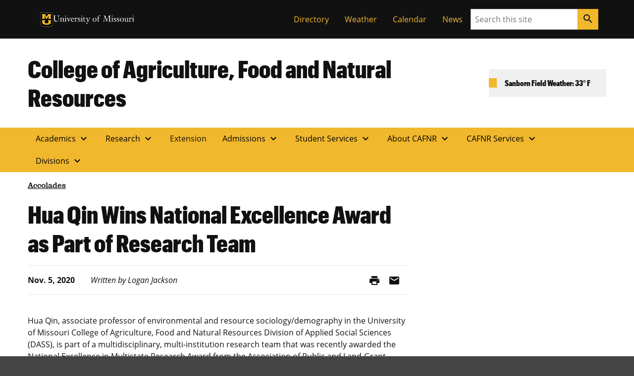

--- FILE ---
content_type: text/html; charset=UTF-8
request_url: https://cafnr.missouri.edu/stories/hua-qin-wins-national-excellence-award-as-part-of-research-team/
body_size: 105073
content:

<!DOCTYPE html>
<html dir="ltr" lang="en-US">
  <head>
    
    

    

    

      <title>Hua Qin Wins National Excellence Award as Part of Research Team</title>

<!-- The SEO Framework by Sybre Waaijer -->
<meta name="robots" content="max-snippet:-1,max-image-preview:large,max-video-preview:-1" />
<link rel="canonical" href="https://cafnr.missouri.edu/stories/hua-qin-wins-national-excellence-award-as-part-of-research-team/" />
<meta name="description" content="Hua Qin, associate professor of environmental and resource sociology/demography in the University of Missouri College of Agriculture, Food and Natural Resources…" />
<meta property="og:type" content="article" />
<meta property="og:locale" content="en_US" />
<meta property="og:site_name" content="College of Agriculture, Food and Natural Resources" />
<meta property="og:title" content="Hua Qin Wins National Excellence Award as Part of Research Team" />
<meta property="og:description" content="Hua Qin, associate professor of environmental and resource sociology/demography in the University of Missouri College of Agriculture, Food and Natural Resources Division of Applied Social Sciences…" />
<meta property="og:url" content="https://cafnr.missouri.edu/stories/hua-qin-wins-national-excellence-award-as-part-of-research-team/" />
<meta property="og:image" content="https://cafnr.missouri.edu/wp-content/uploads/2020/11/Hua-Qin.jpg" />
<meta property="og:image:width" content="1365" />
<meta property="og:image:height" content="2048" />
<meta property="article:published_time" content="2020-11-05T15:10:27+00:00" />
<meta property="article:modified_time" content="2020-11-05T15:10:27+00:00" />
<meta name="twitter:card" content="summary_large_image" />
<meta name="twitter:title" content="Hua Qin Wins National Excellence Award as Part of Research Team" />
<meta name="twitter:description" content="Hua Qin, associate professor of environmental and resource sociology/demography in the University of Missouri College of Agriculture, Food and Natural Resources Division of Applied Social Sciences…" />
<meta name="twitter:image" content="https://cafnr.missouri.edu/wp-content/uploads/2020/11/Hua-Qin.jpg" />
<script type="application/ld+json">{"@context":"https://schema.org","@graph":[{"@type":"WebSite","@id":"https://cafnr.missouri.edu/#/schema/WebSite","url":"https://cafnr.missouri.edu/","name":"College of Agriculture, Food and Natural Resources","inLanguage":"en-US","potentialAction":{"@type":"SearchAction","target":{"@type":"EntryPoint","urlTemplate":"https://cafnr.missouri.edu/search/{search_term_string}/"},"query-input":"required name=search_term_string"},"publisher":{"@type":"Organization","@id":"https://cafnr.missouri.edu/#/schema/Organization","name":"College of Agriculture, Food and Natural Resources","url":"https://cafnr.missouri.edu/"}},{"@type":"WebPage","@id":"https://cafnr.missouri.edu/stories/hua-qin-wins-national-excellence-award-as-part-of-research-team/","url":"https://cafnr.missouri.edu/stories/hua-qin-wins-national-excellence-award-as-part-of-research-team/","name":"Hua Qin Wins National Excellence Award as Part of Research Team","description":"Hua Qin, associate professor of environmental and resource sociology/demography in the University of Missouri College of Agriculture, Food and Natural Resources…","inLanguage":"en-US","isPartOf":{"@id":"https://cafnr.missouri.edu/#/schema/WebSite"},"breadcrumb":{"@type":"BreadcrumbList","@id":"https://cafnr.missouri.edu/#/schema/BreadcrumbList","itemListElement":[{"@type":"ListItem","position":1,"item":"https://cafnr.missouri.edu/","name":"College of Agriculture, Food and Natural Resources"},{"@type":"ListItem","position":2,"item":"https://cafnr.missouri.edu/stories/category/accolades/","name":"Category: Accolades"},{"@type":"ListItem","position":3,"name":"Hua Qin Wins National Excellence Award as Part of Research Team"}]},"potentialAction":{"@type":"ReadAction","target":"https://cafnr.missouri.edu/stories/hua-qin-wins-national-excellence-award-as-part-of-research-team/"},"datePublished":"2020-11-05T15:10:27+00:00","dateModified":"2020-11-05T15:10:27+00:00","author":{"@type":"Person","@id":"https://cafnr.missouri.edu/#/schema/Person/2b94d5a5256998ee2845425ff74521da","name":"Logan Jackson"}}]}</script>
<!-- / The SEO Framework by Sybre Waaijer | 4.57ms meta | 0.25ms boot -->

<link rel="alternate" title="oEmbed (JSON)" type="application/json+oembed" href="https://cafnr.missouri.edu/wp-json/oembed/1.0/embed?url=https%3A%2F%2Fcafnr.missouri.edu%2Fstories%2Fhua-qin-wins-national-excellence-award-as-part-of-research-team%2F" />
<link rel="alternate" title="oEmbed (XML)" type="text/xml+oembed" href="https://cafnr.missouri.edu/wp-json/oembed/1.0/embed?url=https%3A%2F%2Fcafnr.missouri.edu%2Fstories%2Fhua-qin-wins-national-excellence-award-as-part-of-research-team%2F&#038;format=xml" />
<style id='wp-img-auto-sizes-contain-inline-css'>
img:is([sizes=auto i],[sizes^="auto," i]){contain-intrinsic-size:3000px 1500px}
/*# sourceURL=wp-img-auto-sizes-contain-inline-css */
</style>
<style id='wp-emoji-styles-inline-css'>

	img.wp-smiley, img.emoji {
		display: inline !important;
		border: none !important;
		box-shadow: none !important;
		height: 1em !important;
		width: 1em !important;
		margin: 0 0.07em !important;
		vertical-align: -0.1em !important;
		background: none !important;
		padding: 0 !important;
	}
/*# sourceURL=wp-emoji-styles-inline-css */
</style>
<style id='wp-block-library-inline-css'>
:root{--wp-block-synced-color:#7a00df;--wp-block-synced-color--rgb:122,0,223;--wp-bound-block-color:var(--wp-block-synced-color);--wp-editor-canvas-background:#ddd;--wp-admin-theme-color:#007cba;--wp-admin-theme-color--rgb:0,124,186;--wp-admin-theme-color-darker-10:#006ba1;--wp-admin-theme-color-darker-10--rgb:0,107,160.5;--wp-admin-theme-color-darker-20:#005a87;--wp-admin-theme-color-darker-20--rgb:0,90,135;--wp-admin-border-width-focus:2px}@media (min-resolution:192dpi){:root{--wp-admin-border-width-focus:1.5px}}.wp-element-button{cursor:pointer}:root .has-very-light-gray-background-color{background-color:#eee}:root .has-very-dark-gray-background-color{background-color:#313131}:root .has-very-light-gray-color{color:#eee}:root .has-very-dark-gray-color{color:#313131}:root .has-vivid-green-cyan-to-vivid-cyan-blue-gradient-background{background:linear-gradient(135deg,#00d084,#0693e3)}:root .has-purple-crush-gradient-background{background:linear-gradient(135deg,#34e2e4,#4721fb 50%,#ab1dfe)}:root .has-hazy-dawn-gradient-background{background:linear-gradient(135deg,#faaca8,#dad0ec)}:root .has-subdued-olive-gradient-background{background:linear-gradient(135deg,#fafae1,#67a671)}:root .has-atomic-cream-gradient-background{background:linear-gradient(135deg,#fdd79a,#004a59)}:root .has-nightshade-gradient-background{background:linear-gradient(135deg,#330968,#31cdcf)}:root .has-midnight-gradient-background{background:linear-gradient(135deg,#020381,#2874fc)}:root{--wp--preset--font-size--normal:16px;--wp--preset--font-size--huge:42px}.has-regular-font-size{font-size:1em}.has-larger-font-size{font-size:2.625em}.has-normal-font-size{font-size:var(--wp--preset--font-size--normal)}.has-huge-font-size{font-size:var(--wp--preset--font-size--huge)}.has-text-align-center{text-align:center}.has-text-align-left{text-align:left}.has-text-align-right{text-align:right}.has-fit-text{white-space:nowrap!important}#end-resizable-editor-section{display:none}.aligncenter{clear:both}.items-justified-left{justify-content:flex-start}.items-justified-center{justify-content:center}.items-justified-right{justify-content:flex-end}.items-justified-space-between{justify-content:space-between}.screen-reader-text{border:0;clip-path:inset(50%);height:1px;margin:-1px;overflow:hidden;padding:0;position:absolute;width:1px;word-wrap:normal!important}.screen-reader-text:focus{background-color:#ddd;clip-path:none;color:#444;display:block;font-size:1em;height:auto;left:5px;line-height:normal;padding:15px 23px 14px;text-decoration:none;top:5px;width:auto;z-index:100000}html :where(.has-border-color){border-style:solid}html :where([style*=border-top-color]){border-top-style:solid}html :where([style*=border-right-color]){border-right-style:solid}html :where([style*=border-bottom-color]){border-bottom-style:solid}html :where([style*=border-left-color]){border-left-style:solid}html :where([style*=border-width]){border-style:solid}html :where([style*=border-top-width]){border-top-style:solid}html :where([style*=border-right-width]){border-right-style:solid}html :where([style*=border-bottom-width]){border-bottom-style:solid}html :where([style*=border-left-width]){border-left-style:solid}html :where(img[class*=wp-image-]){height:auto;max-width:100%}:where(figure){margin:0 0 1em}html :where(.is-position-sticky){--wp-admin--admin-bar--position-offset:var(--wp-admin--admin-bar--height,0px)}@media screen and (max-width:600px){html :where(.is-position-sticky){--wp-admin--admin-bar--position-offset:0px}}

/*# sourceURL=wp-block-library-inline-css */
</style><style id='mizzou-eeoaa-style-inline-css'>


/*# sourceURL=https://cafnr.missouri.edu/wp-content/plugins/miz-wordpress-blocks/blocks/eeoaa/style-index.css */
</style>
<style id='mizzou-footer-style-inline-css'>
.miz-footer>*+*{margin-top:2rem}.miz-footer__brand{padding-top:2rem}.miz-footer__information{width:100%;padding-right:1rem;padding-left:1rem;margin-right:auto;margin-left:auto}@media(min-width: 576px){.miz-footer__information{max-width:540px}}@media(min-width: 768px){.miz-footer__information{max-width:720px}}@media(min-width: 992px){.miz-footer__information{max-width:960px}}@media(min-width: 1200px){.miz-footer__information{max-width:1200px}}.miz-footer__information>*{margin:0 0 2rem 0}@media(min-width: 768px){.miz-footer__information{display:flex;flex-flow:row nowrap;justify-content:space-between}.miz-footer__information>*{flex:0 1 auto}.miz-footer__information>*{margin:0}}@media(min-width: 768px){.miz-footer__contact{width:33.3%}}.miz-footer__colophon{padding:2rem 0 2rem 0;background-color:#111;border-top:1px solid rgba(0,0,0,0)}.miz-footer__colophon *,.miz-footer__colophon a:hover{color:#fff}.miz-footer__eeoaa{padding-top:2rem;border-top:1px solid #f1b82d}.miz-footer--dark{background-color:#111;color:#fff}.miz-footer--dark *,.miz-footer--dark a:hover{color:#fff}.miz-footer--dark .miz-footer__colophon,.miz-footer--dark .miz-footer__eeoaa{border-top-color:#af7c00}.miz-footer.miz-footer--dark .miz-link-list__link:hover{color:#000 !important;color:initial !important}.miz-footer.miz-footer--dark .miz-link-list__link:hover .miz-icon{color:#000 !important;color:initial !important}.miz-footer path{color:inherit !important}

/*# sourceURL=https://cafnr.missouri.edu/wp-content/plugins/miz-wordpress-blocks/blocks/footer/style-index.css */
</style>
<style id='mizzou-footer-section-style-inline-css'>
.miz-footer__information{padding-left:0 !important;padding-left:initial !important;padding-right:0 !important;padding-right:initial !important}

/*# sourceURL=https://cafnr.missouri.edu/wp-content/plugins/miz-wordpress-blocks/blocks/footer/footer-section/style-index.css */
</style>
<style id='mizzou-header-style-inline-css'>
.miz-header--dark .miz-masthead__title a{color:#fff}.miz-header--dark .miz-masthead__title a:hover,.miz-header--dark .miz-masthead__title a:focus,.miz-header--dark .miz-masthead__title a:active{color:#f1b82d}.miz-header--brand .miz-megamenu .miz-nav__link{font-family:"Open Sans","Segoe UI",Tahoma,sans-serif;font-weight:700;text-transform:uppercase}.miz-masthead--brand .miz-masthead__title{font-family:"Graphik Cond Web"}.miz-masthead--brand .miz-masthead__title a{font-family:inherit}

/*# sourceURL=https://cafnr.missouri.edu/wp-content/plugins/miz-wordpress-blocks/blocks/header/style-index.css */
</style>
<style id='mizzou-header-section-style-inline-css'>
.miz-header--compact{box-shadow:0 .5rem 1rem rgba(17,17,17,.05);position:relative}.miz-header--compact .miz-masthead{padding:0}.miz-header--compact .miz-masthead .miz-masthead__title{padding:1.25rem 1.25rem 1.25rem 1rem;font-size:2rem}.miz-header--compact .miz-container{display:flex;align-items:center;justify-content:space-between}.miz-header--compact .miz-container .miz-megamenu{position:static;position:initial}@media(min-width: 768px){.miz-header--compact .miz-container .miz-masthead{display:block}}@media(min-width: 768px){.miz-header--compact .miz-container .miz-megamenu{position:unset !important}.miz-header--compact .miz-container .miz-megamenu .miz-nav{position:unset !important}}.miz-header--compact .miz-container .miz-megamenu .miz-megamenu__drawer.show{top:4.8rem;box-shadow:0 5px 10px -3px rgba(17,17,17,.75)}@media(min-width: 768px){.miz-header--compact .miz-container .miz-megamenu .miz-megamenu__drawer.show{top:6.8rem;border-top:10px solid #f1b82d}}@media(min-width: 1200px){.miz-header--compact .miz-container .miz-megamenu .miz-megamenu__drawer.show{top:4.8rem}}

/*# sourceURL=https://cafnr.missouri.edu/wp-content/plugins/miz-wordpress-blocks/blocks/header/header-section/style-index.css */
</style>
<style id='mizzou-link-list-style-inline-css'>


/*# sourceURL=https://cafnr.missouri.edu/wp-content/plugins/miz-wordpress-blocks/blocks/link-list/style-index.css */
</style>
<style id='mizzou-link-list-item-style-inline-css'>


/*# sourceURL=https://cafnr.missouri.edu/wp-content/plugins/miz-wordpress-blocks/blocks/link-list/list-item/style-index.css */
</style>
<style id='mizzou-ribbon-style-inline-css'>
.miz-ribbon{background:#111;padding:1rem 1rem 1rem 1rem}.miz-ribbon>*{margin-bottom:0}.miz-ribbon>*+*{margin-top:1rem}@media(min-width: 992px){.miz-ribbon{display:flex;align-items:center;justify-content:space-between}.miz-ribbon>*{flex:1 0 auto;margin:0}}.miz-ribbon__signature{flex:1 0 100%}@media(min-width: 992px){.miz-ribbon__signature{flex:0 1 auto}}.miz-ribbon__link-list{flex-grow:1;flex-flow:row wrap;justify-content:center;align-content:center;align-items:center}@media(min-width: 576px){.miz-ribbon__link-list{justify-content:flex-end}}.miz-ribbon__link-list .miz-link-list__link{color:#f1b82d;align-self:center}.miz-ribbon__link-list .miz-link-list__link:hover{-webkit-text-decoration:underline;text-decoration:underline;background-color:inherit}@media(min-width: 992px){.miz-ribbon__search{flex:0 1 auto}}

/*# sourceURL=https://cafnr.missouri.edu/wp-content/plugins/miz-wordpress-blocks/blocks/ribbon/style-index.css */
</style>
<style id='mizzou-ribbon-section-style-inline-css'>


/*# sourceURL=https://cafnr.missouri.edu/wp-content/plugins/miz-wordpress-blocks/blocks/ribbon/ribbon-section/style-index.css */
</style>
<style id='mizzou-search-style-inline-css'>


/*# sourceURL=https://cafnr.missouri.edu/wp-content/plugins/miz-wordpress-blocks/blocks/search/style-index.css */
</style>
<style id='mizzou-signature-style-inline-css'>
.miz-signature{position:relative;display:inline-flex;align-items:center;gap:calc(max(26px, min(10vw, 34px))/3);min-width:calc(204px + 34px/3);padding:calc(max(26px, min(10vw, 34px))/3)}.miz-signature>*{position:relative;display:inline-flex;flex:0 1 content}.miz-signature__logo{display:block;width:max(26px, min(10vw, 34px));padding:0;margin:0;pointer-events:none;height:max(17.16px, min(7vw, 38.08px))}.miz-signature__wordmark{display:inline-flex;width:229.5px;height:max(17.16px, min(7vw, 25.1328px));fill:#000;pointer-events:none}.miz-signature--small{gap:calc(max(26px, min(10vw, 26px))/3);padding:calc(max(26px, min(10vw, 26px))/3)}.miz-signature--small .miz-signature__logo{width:max(26px, min(10vw, 26px));height:max(17.16px, min(7vw, 29.12px))}.miz-signature--small .miz-signature__wordmark{width:calc(max(26px, min(10vw, 26px))*6.75);height:max(17.16px, min(7vw, 19.2192px))}.miz-signature--medium{gap:calc(max(26px, min(10vw, 34px))/3);padding:calc(max(26px, min(10vw, 34px))/3)}.miz-signature--medium .miz-signature__logo{width:max(26px, min(10vw, 34px));height:max(17.16px, min(7vw, 38.08px))}.miz-signature--medium .miz-signature__wordmark{width:calc(max(26px, min(10vw, 34px))*6.75);height:max(17.16px, min(7vw, 25.1328px))}.miz-signature--large{gap:calc(max(26px, min(10vw, 50px))/3);padding:calc(max(26px, min(10vw, 50px))/3)}.miz-signature--large .miz-signature__logo{width:max(26px, min(10vw, 50px));height:max(17.16px, min(7vw, 56px))}.miz-signature--large .miz-signature__wordmark{width:calc(max(26px, min(10vw, 50px))*6.75);height:max(17.16px, min(7vw, 36.96px))}.miz-signature--xlarge{gap:calc(max(26px, min(10vw, 74px))/3);padding:calc(max(26px, min(10vw, 74px))/3)}.miz-signature--xlarge .miz-signature__logo{width:max(26px, min(10vw, 74px));height:max(17.16px, min(7vw, 82.88px))}.miz-signature--xlarge .miz-signature__wordmark{width:calc(max(26px, min(10vw, 74px))*6.75);height:max(17.16px, min(7vw, 54.7008px))}.miz-signature--reverse .miz-signature__wordmark{fill:#fff}

/*# sourceURL=https://cafnr.missouri.edu/wp-content/plugins/miz-wordpress-blocks/blocks/signature/style-index.css */
</style>
<style id='wp-block-group-inline-css'>
.wp-block-group{box-sizing:border-box}:where(.wp-block-group.wp-block-group-is-layout-constrained){position:relative}
/*# sourceURL=https://cafnr.missouri.edu/wp/wp-includes/blocks/group/style.min.css */
</style>
<style id='wp-block-paragraph-inline-css'>
.is-small-text{font-size:.875em}.is-regular-text{font-size:1em}.is-large-text{font-size:2.25em}.is-larger-text{font-size:3em}.has-drop-cap:not(:focus):first-letter{float:left;font-size:8.4em;font-style:normal;font-weight:100;line-height:.68;margin:.05em .1em 0 0;text-transform:uppercase}body.rtl .has-drop-cap:not(:focus):first-letter{float:none;margin-left:.1em}p.has-drop-cap.has-background{overflow:hidden}:root :where(p.has-background){padding:1.25em 2.375em}:where(p.has-text-color:not(.has-link-color)) a{color:inherit}p.has-text-align-left[style*="writing-mode:vertical-lr"],p.has-text-align-right[style*="writing-mode:vertical-rl"]{rotate:180deg}
/*# sourceURL=https://cafnr.missouri.edu/wp/wp-includes/blocks/paragraph/style.min.css */
</style>
<style id='mizzou-colophon-style-inline-css'>
.miz-colophon{display:flex;flex-direction:column}.miz-colophon *+*{margin-top:1rem}@media(min-width: 768px){.miz-colophon{flex-direction:row;align-items:stretch}.miz-colophon>*{flex:1 1 100%;margin-top:0}.miz-colophon>*+*{margin-left:1rem}}.miz-publisher *,.miz-copyright *,.miz-colophon__publisher *,.miz-colophon__copyright *{margin:0}.miz-publisher *+*,.miz-copyright *+*,.miz-colophon__publisher *+*,.miz-colophon__copyright *+*{margin-top:1rem}

/*# sourceURL=https://cafnr.missouri.edu/wp-content/plugins/mizzou-timber-blocks/blocks/colophon/style-index.css */
</style>
<style id='mizzou-contact-card-style-3-inline-css'>
.miz-contact-card .miz-card__body{padding:inherit}

/*# sourceURL=https://cafnr.missouri.edu/wp-content/plugins/mizzou-timber-blocks/blocks/contact-card/style-index.css */
</style>
<style id='mizzou-masthead-style-inline-css'>
.miz-masthead{padding:2rem 0 2rem 0}.miz-masthead>:last-child{margin-bottom:0}.miz-masthead--dark{background:#222;color:#fff}.miz-masthead--dark .miz-masthead__title a{color:inherit}.miz-masthead--dark .miz-masthead__title a:active,.miz-masthead--dark .miz-masthead__title a:focus,.miz-masthead--dark .miz-masthead__title a:hover{color:#f1b82d}.miz-masthead__title{font-size:2.441em}.miz-masthead__title a{-webkit-text-decoration:none;text-decoration:none}.miz-masthead__title a:hover{color:#900000}@media(min-width: 768px){.miz-masthead__title{font-weight:300;font-size:3.052em}}.miz-masthead__subtitle{font-size:1.563em;margin-top:-0.5rem}@media(min-width: 768px){.miz-masthead__subtitle{font-size:1.953em;font-weight:300}}.miz-masthead--brand .miz-masthead__title{font-family:"Graphik Cond Web"}.miz-masthead--brand .miz-masthead__title a{font-family:inherit}.miz-masthead__subtitle a{-webkit-text-decoration:none;text-decoration:none}.miz-masthead--dark .miz-masthead__title{color:#fff}.miz-masthead--dark .miz-masthead__title a{color:#fff}.miz-masthead--dark .miz-masthead__title a:hover,.miz-masthead--dark .miz-masthead__title a:focus,.miz-masthead--dark .miz-masthead__title a:active{color:#f1b82d}span.miz-masthead__title{display:block}

/*# sourceURL=https://cafnr.missouri.edu/wp-content/plugins/mizzou-timber-blocks/blocks/masthead/style-index.css */
</style>
<style id='mizzou-primary-navigation-style-inline-css'>
.miz-navigation--primary,.miz-primary-navigation{position:relative;background-color:#f1b82d}.miz-navigation--primary__menu-button,.miz-primary-navigation__menu-button{margin:1rem 1rem 1rem 1rem}@media(min-width: 768px){.miz-navigation--primary__menu-button,.miz-primary-navigation__menu-button{display:none !important}}.miz-navigation--primary__nav,.miz-primary-navigation__nav{display:none}@media(min-width: 768px){.miz-navigation--primary__nav,.miz-primary-navigation__nav{display:block}.miz-navigation--primary__nav>.miz-nav__list,.miz-primary-navigation__nav>.miz-nav__list{display:flex;flex-flow:row nowrap;flex-wrap:wrap}.miz-navigation--primary__nav>.miz-nav__list>*,.miz-primary-navigation__nav>.miz-nav__list>*{flex:0 1 auto}.miz-navigation--primary__nav>.miz-nav__list .miz-nav__link+.miz-nav__list .miz-nav__link,.miz-primary-navigation__nav>.miz-nav__list .miz-nav__link+.miz-nav__list .miz-nav__link{padding-left:1rem}}.miz-navigation--primary__nav.expand,.miz-primary-navigation__nav.expand{display:block}.miz-primary-navigation__nav-list{position:relative}.miz-primary-navigation__nav-link{font-weight:700}.miz-primary-navigation__nav-item-w-sub .miz-dropdown__button .material-icons{transform-origin:center;transition:transform .2s ease-out}.miz-primary-navigation__nav-item-w-sub .miz-dropdown__button[aria-expanded=true] .material-icons{transform:rotate(180deg)}.miz-primary-navigation__sub-nav-list{display:none}.miz-primary-navigation__sub-nav-list.show{display:block;min-width:-webkit-max-content;min-width:-moz-max-content;min-width:max-content;z-index:20;background-color:#f0f0f0;box-shadow:.125rem .25rem .25rem hsla(0,0%,80%,.5),-0.125rem .25rem .25rem hsla(0,0%,80%,.5)}@media(min-width: 768px){.miz-primary-navigation__sub-nav-list{position:absolute;background-color:#fff}}

/*# sourceURL=https://cafnr.missouri.edu/wp-content/plugins/mizzou-timber-blocks/blocks/navigations/primary-navigation/style-index.css */
</style>
<style id='mizzou-tactical-navigation-style-inline-css'>
@media(min-width: 576px){.miz-ribbon__link-list{justify-content:flex-end !important}}

/*# sourceURL=https://cafnr.missouri.edu/wp-content/plugins/mizzou-timber-blocks/blocks/navigations/tactical-navigation/style-index.css */
</style>
<style id='cafnr-child-weather-card-style-inline-css'>
.cafnr-weather__branded{background-color:#f0f0f0;padding:1rem 2rem;font-family:"Graphik Cond Web";white-space:nowrap}

/*# sourceURL=https://cafnr.missouri.edu/wp-content/themes/cafnr-child/blocks/weather-card/style-index.css */
</style>
<style id='global-styles-inline-css'>
:root{--wp--preset--aspect-ratio--square: 1;--wp--preset--aspect-ratio--4-3: 4/3;--wp--preset--aspect-ratio--3-4: 3/4;--wp--preset--aspect-ratio--3-2: 3/2;--wp--preset--aspect-ratio--2-3: 2/3;--wp--preset--aspect-ratio--16-9: 16/9;--wp--preset--aspect-ratio--9-16: 9/16;--wp--preset--color--black: #000000;--wp--preset--color--cyan-bluish-gray: #abb8c3;--wp--preset--color--white: #ffffff;--wp--preset--color--pale-pink: #f78da7;--wp--preset--color--vivid-red: #cf2e2e;--wp--preset--color--luminous-vivid-orange: #ff6900;--wp--preset--color--luminous-vivid-amber: #fcb900;--wp--preset--color--light-green-cyan: #7bdcb5;--wp--preset--color--vivid-green-cyan: #00d084;--wp--preset--color--pale-cyan-blue: #8ed1fc;--wp--preset--color--vivid-cyan-blue: #0693e3;--wp--preset--color--vivid-purple: #9b51e0;--wp--preset--color--miz-black: #222222;--wp--preset--color--miz-gold: #F1B82D;--wp--preset--color--miz-white: #FFFFFF;--wp--preset--color--miz-red: #900000;--wp--preset--color--miz-orange: #BD4D1F;--wp--preset--color--miz-blue: #318FD7;--wp--preset--color--miz-green: #3F8F26;--wp--preset--color--miz-gold-100: #FFF4D6;--wp--preset--color--miz-gold-200: #FEE8B6;--wp--preset--color--miz-gold-300: #FBD986;--wp--preset--color--miz-gold-500: #D79900;--wp--preset--color--miz-gold-600: #AF7C00;--wp--preset--color--miz-black-100: #F0F0F0;--wp--preset--color--miz-black-200: #CCCCCC;--wp--preset--color--miz-black-300: #999999;--wp--preset--color--miz-black-400: #666666;--wp--preset--color--miz-black-500: #444444;--wp--preset--color--miz-black-600: #222222;--wp--preset--color--miz-red-100: #FFECEC;--wp--preset--color--miz-red-200: #FFC2C4;--wp--preset--color--miz-red-300: #CA4B4B;--wp--preset--color--miz-red-500: #6A0206;--wp--preset--color--miz-red-600: #470102;--wp--preset--color--miz-orange-100: #FFE4DB;--wp--preset--color--miz-orange-200: #FFBEA9;--wp--preset--color--miz-orange-300: #DE6835;--wp--preset--color--miz-orange-500: #992D00;--wp--preset--color--miz-orange-600: #611C00;--wp--preset--color--miz-blue-100: #E4F1FA;--wp--preset--color--miz-blue-200: #B2D5F0;--wp--preset--color--miz-blue-300: #65ABE1;--wp--preset--color--miz-blue-500: #1A5888;--wp--preset--color--miz-blue-600: #143650;--wp--preset--color--miz-green-100: #EBF4E9;--wp--preset--color--miz-green-200: #B2CFA9;--wp--preset--color--miz-green-300: #6FAB5D;--wp--preset--color--miz-green-500: #2D671B;--wp--preset--color--miz-green-600: #214716;--wp--preset--color--transparent: transparent;--wp--preset--gradient--vivid-cyan-blue-to-vivid-purple: linear-gradient(135deg,rgb(6,147,227) 0%,rgb(155,81,224) 100%);--wp--preset--gradient--light-green-cyan-to-vivid-green-cyan: linear-gradient(135deg,rgb(122,220,180) 0%,rgb(0,208,130) 100%);--wp--preset--gradient--luminous-vivid-amber-to-luminous-vivid-orange: linear-gradient(135deg,rgb(252,185,0) 0%,rgb(255,105,0) 100%);--wp--preset--gradient--luminous-vivid-orange-to-vivid-red: linear-gradient(135deg,rgb(255,105,0) 0%,rgb(207,46,46) 100%);--wp--preset--gradient--very-light-gray-to-cyan-bluish-gray: linear-gradient(135deg,rgb(238,238,238) 0%,rgb(169,184,195) 100%);--wp--preset--gradient--cool-to-warm-spectrum: linear-gradient(135deg,rgb(74,234,220) 0%,rgb(151,120,209) 20%,rgb(207,42,186) 40%,rgb(238,44,130) 60%,rgb(251,105,98) 80%,rgb(254,248,76) 100%);--wp--preset--gradient--blush-light-purple: linear-gradient(135deg,rgb(255,206,236) 0%,rgb(152,150,240) 100%);--wp--preset--gradient--blush-bordeaux: linear-gradient(135deg,rgb(254,205,165) 0%,rgb(254,45,45) 50%,rgb(107,0,62) 100%);--wp--preset--gradient--luminous-dusk: linear-gradient(135deg,rgb(255,203,112) 0%,rgb(199,81,192) 50%,rgb(65,88,208) 100%);--wp--preset--gradient--pale-ocean: linear-gradient(135deg,rgb(255,245,203) 0%,rgb(182,227,212) 50%,rgb(51,167,181) 100%);--wp--preset--gradient--electric-grass: linear-gradient(135deg,rgb(202,248,128) 0%,rgb(113,206,126) 100%);--wp--preset--gradient--midnight: linear-gradient(135deg,rgb(2,3,129) 0%,rgb(40,116,252) 100%);--wp--preset--font-size--small: 13px;--wp--preset--font-size--medium: 20px;--wp--preset--font-size--large: 36px;--wp--preset--font-size--x-large: 42px;--wp--preset--font-size--miz-text-sm: .8em;--wp--preset--font-size--miz-text-md: 1em;--wp--preset--font-size--miz-text-lg: 1.25em;--wp--preset--font-size--miz-text-level-3: 1.563em;--wp--preset--font-size--miz-text-level-4: 1.953em;--wp--preset--font-size--miz-text-level-5: 2.441em;--wp--preset--font-size--miz-text-level-6: 3.052em;--wp--preset--font-size--miz-text-level-7: 3.815em;--wp--preset--font-family--open-sans: Open Sans;--wp--preset--font-family--miz-text-condensed: Open Sans Condensed;--wp--preset--font-family--miz-clarendon: ClarendonURW-Reg;--wp--preset--font-family--miz-graphik: Graphik Cond Web;--wp--preset--spacing--20: 0.44rem;--wp--preset--spacing--30: 0.67rem;--wp--preset--spacing--40: 1rem;--wp--preset--spacing--50: 1.5rem;--wp--preset--spacing--60: 2.25rem;--wp--preset--spacing--70: 3.38rem;--wp--preset--spacing--80: 5.06rem;--wp--preset--shadow--natural: 6px 6px 9px rgba(0, 0, 0, 0.2);--wp--preset--shadow--deep: 12px 12px 50px rgba(0, 0, 0, 0.4);--wp--preset--shadow--sharp: 6px 6px 0px rgba(0, 0, 0, 0.2);--wp--preset--shadow--outlined: 6px 6px 0px -3px rgb(255, 255, 255), 6px 6px rgb(0, 0, 0);--wp--preset--shadow--crisp: 6px 6px 0px rgb(0, 0, 0);--wp--custom--font-primary: 'Open Sans', 'Segoe UI', Tahoma, sans-serif;--wp--custom--font-weight--bold: 700;--wp--custom--font-weight--light: 300;--wp--custom--font-weight--normal: 400;--wp--custom--line-height--body: 1.5;--wp--custom--line-height--heading: 1.2;--wp--custom--line-height--page-title: 1.3;}.wp-block-heading{--wp--preset--font-family--open-sans: Open Sans;--wp--preset--font-family--miz-text-condensed: Open Sans Condensed;--wp--preset--font-family--miz-clarendon: ClarendonURW-Reg;--wp--preset--font-family--miz-graphik: Graphik Cond Web;}p{--wp--preset--font-size--miz-text-sm: .8em;--wp--preset--font-size--miz-text-md: 1em;--wp--preset--font-size--miz-text-lg: 1.25em;}.wp-block-social-links{--wp--preset--color--miz-black: #222222;--wp--preset--color--miz-gold: #F1B82D;--wp--preset--color--miz-white: #FFFFFF;}:root { --wp--style--global--content-size: 960px;--wp--style--global--wide-size: 1200px; }:where(body) { margin: 0; }.wp-site-blocks > .alignleft { float: left; margin-right: 2em; }.wp-site-blocks > .alignright { float: right; margin-left: 2em; }.wp-site-blocks > .aligncenter { justify-content: center; margin-left: auto; margin-right: auto; }:where(.is-layout-flex){gap: 0.5em;}:where(.is-layout-grid){gap: 0.5em;}.is-layout-flow > .alignleft{float: left;margin-inline-start: 0;margin-inline-end: 2em;}.is-layout-flow > .alignright{float: right;margin-inline-start: 2em;margin-inline-end: 0;}.is-layout-flow > .aligncenter{margin-left: auto !important;margin-right: auto !important;}.is-layout-constrained > .alignleft{float: left;margin-inline-start: 0;margin-inline-end: 2em;}.is-layout-constrained > .alignright{float: right;margin-inline-start: 2em;margin-inline-end: 0;}.is-layout-constrained > .aligncenter{margin-left: auto !important;margin-right: auto !important;}.is-layout-constrained > :where(:not(.alignleft):not(.alignright):not(.alignfull)){max-width: var(--wp--style--global--content-size);margin-left: auto !important;margin-right: auto !important;}.is-layout-constrained > .alignwide{max-width: var(--wp--style--global--wide-size);}body .is-layout-flex{display: flex;}.is-layout-flex{flex-wrap: wrap;align-items: center;}.is-layout-flex > :is(*, div){margin: 0;}body .is-layout-grid{display: grid;}.is-layout-grid > :is(*, div){margin: 0;}body{font-family: var(--wp--preset--font-family--open-sans);font-size: var(--wp--preset--font-size--miz-text-md);line-height: var(--wp--custom--line-height--body);margin-bottom: 1rem;padding-top: 0px;padding-right: 0px;padding-bottom: 0px;padding-left: 0px;}:root :where(.wp-element-button, .wp-block-button__link){background-color: #32373c;border-width: 0;color: #fff;font-family: inherit;font-size: inherit;font-style: inherit;font-weight: inherit;letter-spacing: inherit;line-height: inherit;padding-top: calc(0.667em + 2px);padding-right: calc(1.333em + 2px);padding-bottom: calc(0.667em + 2px);padding-left: calc(1.333em + 2px);text-decoration: none;text-transform: inherit;}.has-black-color{color: var(--wp--preset--color--black) !important;}.has-cyan-bluish-gray-color{color: var(--wp--preset--color--cyan-bluish-gray) !important;}.has-white-color{color: var(--wp--preset--color--white) !important;}.has-pale-pink-color{color: var(--wp--preset--color--pale-pink) !important;}.has-vivid-red-color{color: var(--wp--preset--color--vivid-red) !important;}.has-luminous-vivid-orange-color{color: var(--wp--preset--color--luminous-vivid-orange) !important;}.has-luminous-vivid-amber-color{color: var(--wp--preset--color--luminous-vivid-amber) !important;}.has-light-green-cyan-color{color: var(--wp--preset--color--light-green-cyan) !important;}.has-vivid-green-cyan-color{color: var(--wp--preset--color--vivid-green-cyan) !important;}.has-pale-cyan-blue-color{color: var(--wp--preset--color--pale-cyan-blue) !important;}.has-vivid-cyan-blue-color{color: var(--wp--preset--color--vivid-cyan-blue) !important;}.has-vivid-purple-color{color: var(--wp--preset--color--vivid-purple) !important;}.has-miz-black-color{color: var(--wp--preset--color--miz-black) !important;}.has-miz-gold-color{color: var(--wp--preset--color--miz-gold) !important;}.has-miz-white-color{color: var(--wp--preset--color--miz-white) !important;}.has-miz-red-color{color: var(--wp--preset--color--miz-red) !important;}.has-miz-orange-color{color: var(--wp--preset--color--miz-orange) !important;}.has-miz-blue-color{color: var(--wp--preset--color--miz-blue) !important;}.has-miz-green-color{color: var(--wp--preset--color--miz-green) !important;}.has-miz-gold-100-color{color: var(--wp--preset--color--miz-gold-100) !important;}.has-miz-gold-200-color{color: var(--wp--preset--color--miz-gold-200) !important;}.has-miz-gold-300-color{color: var(--wp--preset--color--miz-gold-300) !important;}.has-miz-gold-500-color{color: var(--wp--preset--color--miz-gold-500) !important;}.has-miz-gold-600-color{color: var(--wp--preset--color--miz-gold-600) !important;}.has-miz-black-100-color{color: var(--wp--preset--color--miz-black-100) !important;}.has-miz-black-200-color{color: var(--wp--preset--color--miz-black-200) !important;}.has-miz-black-300-color{color: var(--wp--preset--color--miz-black-300) !important;}.has-miz-black-400-color{color: var(--wp--preset--color--miz-black-400) !important;}.has-miz-black-500-color{color: var(--wp--preset--color--miz-black-500) !important;}.has-miz-black-600-color{color: var(--wp--preset--color--miz-black-600) !important;}.has-miz-red-100-color{color: var(--wp--preset--color--miz-red-100) !important;}.has-miz-red-200-color{color: var(--wp--preset--color--miz-red-200) !important;}.has-miz-red-300-color{color: var(--wp--preset--color--miz-red-300) !important;}.has-miz-red-500-color{color: var(--wp--preset--color--miz-red-500) !important;}.has-miz-red-600-color{color: var(--wp--preset--color--miz-red-600) !important;}.has-miz-orange-100-color{color: var(--wp--preset--color--miz-orange-100) !important;}.has-miz-orange-200-color{color: var(--wp--preset--color--miz-orange-200) !important;}.has-miz-orange-300-color{color: var(--wp--preset--color--miz-orange-300) !important;}.has-miz-orange-500-color{color: var(--wp--preset--color--miz-orange-500) !important;}.has-miz-orange-600-color{color: var(--wp--preset--color--miz-orange-600) !important;}.has-miz-blue-100-color{color: var(--wp--preset--color--miz-blue-100) !important;}.has-miz-blue-200-color{color: var(--wp--preset--color--miz-blue-200) !important;}.has-miz-blue-300-color{color: var(--wp--preset--color--miz-blue-300) !important;}.has-miz-blue-500-color{color: var(--wp--preset--color--miz-blue-500) !important;}.has-miz-blue-600-color{color: var(--wp--preset--color--miz-blue-600) !important;}.has-miz-green-100-color{color: var(--wp--preset--color--miz-green-100) !important;}.has-miz-green-200-color{color: var(--wp--preset--color--miz-green-200) !important;}.has-miz-green-300-color{color: var(--wp--preset--color--miz-green-300) !important;}.has-miz-green-500-color{color: var(--wp--preset--color--miz-green-500) !important;}.has-miz-green-600-color{color: var(--wp--preset--color--miz-green-600) !important;}.has-transparent-color{color: var(--wp--preset--color--transparent) !important;}.has-black-background-color{background-color: var(--wp--preset--color--black) !important;}.has-cyan-bluish-gray-background-color{background-color: var(--wp--preset--color--cyan-bluish-gray) !important;}.has-white-background-color{background-color: var(--wp--preset--color--white) !important;}.has-pale-pink-background-color{background-color: var(--wp--preset--color--pale-pink) !important;}.has-vivid-red-background-color{background-color: var(--wp--preset--color--vivid-red) !important;}.has-luminous-vivid-orange-background-color{background-color: var(--wp--preset--color--luminous-vivid-orange) !important;}.has-luminous-vivid-amber-background-color{background-color: var(--wp--preset--color--luminous-vivid-amber) !important;}.has-light-green-cyan-background-color{background-color: var(--wp--preset--color--light-green-cyan) !important;}.has-vivid-green-cyan-background-color{background-color: var(--wp--preset--color--vivid-green-cyan) !important;}.has-pale-cyan-blue-background-color{background-color: var(--wp--preset--color--pale-cyan-blue) !important;}.has-vivid-cyan-blue-background-color{background-color: var(--wp--preset--color--vivid-cyan-blue) !important;}.has-vivid-purple-background-color{background-color: var(--wp--preset--color--vivid-purple) !important;}.has-miz-black-background-color{background-color: var(--wp--preset--color--miz-black) !important;}.has-miz-gold-background-color{background-color: var(--wp--preset--color--miz-gold) !important;}.has-miz-white-background-color{background-color: var(--wp--preset--color--miz-white) !important;}.has-miz-red-background-color{background-color: var(--wp--preset--color--miz-red) !important;}.has-miz-orange-background-color{background-color: var(--wp--preset--color--miz-orange) !important;}.has-miz-blue-background-color{background-color: var(--wp--preset--color--miz-blue) !important;}.has-miz-green-background-color{background-color: var(--wp--preset--color--miz-green) !important;}.has-miz-gold-100-background-color{background-color: var(--wp--preset--color--miz-gold-100) !important;}.has-miz-gold-200-background-color{background-color: var(--wp--preset--color--miz-gold-200) !important;}.has-miz-gold-300-background-color{background-color: var(--wp--preset--color--miz-gold-300) !important;}.has-miz-gold-500-background-color{background-color: var(--wp--preset--color--miz-gold-500) !important;}.has-miz-gold-600-background-color{background-color: var(--wp--preset--color--miz-gold-600) !important;}.has-miz-black-100-background-color{background-color: var(--wp--preset--color--miz-black-100) !important;}.has-miz-black-200-background-color{background-color: var(--wp--preset--color--miz-black-200) !important;}.has-miz-black-300-background-color{background-color: var(--wp--preset--color--miz-black-300) !important;}.has-miz-black-400-background-color{background-color: var(--wp--preset--color--miz-black-400) !important;}.has-miz-black-500-background-color{background-color: var(--wp--preset--color--miz-black-500) !important;}.has-miz-black-600-background-color{background-color: var(--wp--preset--color--miz-black-600) !important;}.has-miz-red-100-background-color{background-color: var(--wp--preset--color--miz-red-100) !important;}.has-miz-red-200-background-color{background-color: var(--wp--preset--color--miz-red-200) !important;}.has-miz-red-300-background-color{background-color: var(--wp--preset--color--miz-red-300) !important;}.has-miz-red-500-background-color{background-color: var(--wp--preset--color--miz-red-500) !important;}.has-miz-red-600-background-color{background-color: var(--wp--preset--color--miz-red-600) !important;}.has-miz-orange-100-background-color{background-color: var(--wp--preset--color--miz-orange-100) !important;}.has-miz-orange-200-background-color{background-color: var(--wp--preset--color--miz-orange-200) !important;}.has-miz-orange-300-background-color{background-color: var(--wp--preset--color--miz-orange-300) !important;}.has-miz-orange-500-background-color{background-color: var(--wp--preset--color--miz-orange-500) !important;}.has-miz-orange-600-background-color{background-color: var(--wp--preset--color--miz-orange-600) !important;}.has-miz-blue-100-background-color{background-color: var(--wp--preset--color--miz-blue-100) !important;}.has-miz-blue-200-background-color{background-color: var(--wp--preset--color--miz-blue-200) !important;}.has-miz-blue-300-background-color{background-color: var(--wp--preset--color--miz-blue-300) !important;}.has-miz-blue-500-background-color{background-color: var(--wp--preset--color--miz-blue-500) !important;}.has-miz-blue-600-background-color{background-color: var(--wp--preset--color--miz-blue-600) !important;}.has-miz-green-100-background-color{background-color: var(--wp--preset--color--miz-green-100) !important;}.has-miz-green-200-background-color{background-color: var(--wp--preset--color--miz-green-200) !important;}.has-miz-green-300-background-color{background-color: var(--wp--preset--color--miz-green-300) !important;}.has-miz-green-500-background-color{background-color: var(--wp--preset--color--miz-green-500) !important;}.has-miz-green-600-background-color{background-color: var(--wp--preset--color--miz-green-600) !important;}.has-transparent-background-color{background-color: var(--wp--preset--color--transparent) !important;}.has-black-border-color{border-color: var(--wp--preset--color--black) !important;}.has-cyan-bluish-gray-border-color{border-color: var(--wp--preset--color--cyan-bluish-gray) !important;}.has-white-border-color{border-color: var(--wp--preset--color--white) !important;}.has-pale-pink-border-color{border-color: var(--wp--preset--color--pale-pink) !important;}.has-vivid-red-border-color{border-color: var(--wp--preset--color--vivid-red) !important;}.has-luminous-vivid-orange-border-color{border-color: var(--wp--preset--color--luminous-vivid-orange) !important;}.has-luminous-vivid-amber-border-color{border-color: var(--wp--preset--color--luminous-vivid-amber) !important;}.has-light-green-cyan-border-color{border-color: var(--wp--preset--color--light-green-cyan) !important;}.has-vivid-green-cyan-border-color{border-color: var(--wp--preset--color--vivid-green-cyan) !important;}.has-pale-cyan-blue-border-color{border-color: var(--wp--preset--color--pale-cyan-blue) !important;}.has-vivid-cyan-blue-border-color{border-color: var(--wp--preset--color--vivid-cyan-blue) !important;}.has-vivid-purple-border-color{border-color: var(--wp--preset--color--vivid-purple) !important;}.has-miz-black-border-color{border-color: var(--wp--preset--color--miz-black) !important;}.has-miz-gold-border-color{border-color: var(--wp--preset--color--miz-gold) !important;}.has-miz-white-border-color{border-color: var(--wp--preset--color--miz-white) !important;}.has-miz-red-border-color{border-color: var(--wp--preset--color--miz-red) !important;}.has-miz-orange-border-color{border-color: var(--wp--preset--color--miz-orange) !important;}.has-miz-blue-border-color{border-color: var(--wp--preset--color--miz-blue) !important;}.has-miz-green-border-color{border-color: var(--wp--preset--color--miz-green) !important;}.has-miz-gold-100-border-color{border-color: var(--wp--preset--color--miz-gold-100) !important;}.has-miz-gold-200-border-color{border-color: var(--wp--preset--color--miz-gold-200) !important;}.has-miz-gold-300-border-color{border-color: var(--wp--preset--color--miz-gold-300) !important;}.has-miz-gold-500-border-color{border-color: var(--wp--preset--color--miz-gold-500) !important;}.has-miz-gold-600-border-color{border-color: var(--wp--preset--color--miz-gold-600) !important;}.has-miz-black-100-border-color{border-color: var(--wp--preset--color--miz-black-100) !important;}.has-miz-black-200-border-color{border-color: var(--wp--preset--color--miz-black-200) !important;}.has-miz-black-300-border-color{border-color: var(--wp--preset--color--miz-black-300) !important;}.has-miz-black-400-border-color{border-color: var(--wp--preset--color--miz-black-400) !important;}.has-miz-black-500-border-color{border-color: var(--wp--preset--color--miz-black-500) !important;}.has-miz-black-600-border-color{border-color: var(--wp--preset--color--miz-black-600) !important;}.has-miz-red-100-border-color{border-color: var(--wp--preset--color--miz-red-100) !important;}.has-miz-red-200-border-color{border-color: var(--wp--preset--color--miz-red-200) !important;}.has-miz-red-300-border-color{border-color: var(--wp--preset--color--miz-red-300) !important;}.has-miz-red-500-border-color{border-color: var(--wp--preset--color--miz-red-500) !important;}.has-miz-red-600-border-color{border-color: var(--wp--preset--color--miz-red-600) !important;}.has-miz-orange-100-border-color{border-color: var(--wp--preset--color--miz-orange-100) !important;}.has-miz-orange-200-border-color{border-color: var(--wp--preset--color--miz-orange-200) !important;}.has-miz-orange-300-border-color{border-color: var(--wp--preset--color--miz-orange-300) !important;}.has-miz-orange-500-border-color{border-color: var(--wp--preset--color--miz-orange-500) !important;}.has-miz-orange-600-border-color{border-color: var(--wp--preset--color--miz-orange-600) !important;}.has-miz-blue-100-border-color{border-color: var(--wp--preset--color--miz-blue-100) !important;}.has-miz-blue-200-border-color{border-color: var(--wp--preset--color--miz-blue-200) !important;}.has-miz-blue-300-border-color{border-color: var(--wp--preset--color--miz-blue-300) !important;}.has-miz-blue-500-border-color{border-color: var(--wp--preset--color--miz-blue-500) !important;}.has-miz-blue-600-border-color{border-color: var(--wp--preset--color--miz-blue-600) !important;}.has-miz-green-100-border-color{border-color: var(--wp--preset--color--miz-green-100) !important;}.has-miz-green-200-border-color{border-color: var(--wp--preset--color--miz-green-200) !important;}.has-miz-green-300-border-color{border-color: var(--wp--preset--color--miz-green-300) !important;}.has-miz-green-500-border-color{border-color: var(--wp--preset--color--miz-green-500) !important;}.has-miz-green-600-border-color{border-color: var(--wp--preset--color--miz-green-600) !important;}.has-transparent-border-color{border-color: var(--wp--preset--color--transparent) !important;}.has-vivid-cyan-blue-to-vivid-purple-gradient-background{background: var(--wp--preset--gradient--vivid-cyan-blue-to-vivid-purple) !important;}.has-light-green-cyan-to-vivid-green-cyan-gradient-background{background: var(--wp--preset--gradient--light-green-cyan-to-vivid-green-cyan) !important;}.has-luminous-vivid-amber-to-luminous-vivid-orange-gradient-background{background: var(--wp--preset--gradient--luminous-vivid-amber-to-luminous-vivid-orange) !important;}.has-luminous-vivid-orange-to-vivid-red-gradient-background{background: var(--wp--preset--gradient--luminous-vivid-orange-to-vivid-red) !important;}.has-very-light-gray-to-cyan-bluish-gray-gradient-background{background: var(--wp--preset--gradient--very-light-gray-to-cyan-bluish-gray) !important;}.has-cool-to-warm-spectrum-gradient-background{background: var(--wp--preset--gradient--cool-to-warm-spectrum) !important;}.has-blush-light-purple-gradient-background{background: var(--wp--preset--gradient--blush-light-purple) !important;}.has-blush-bordeaux-gradient-background{background: var(--wp--preset--gradient--blush-bordeaux) !important;}.has-luminous-dusk-gradient-background{background: var(--wp--preset--gradient--luminous-dusk) !important;}.has-pale-ocean-gradient-background{background: var(--wp--preset--gradient--pale-ocean) !important;}.has-electric-grass-gradient-background{background: var(--wp--preset--gradient--electric-grass) !important;}.has-midnight-gradient-background{background: var(--wp--preset--gradient--midnight) !important;}.has-small-font-size{font-size: var(--wp--preset--font-size--small) !important;}.has-medium-font-size{font-size: var(--wp--preset--font-size--medium) !important;}.has-large-font-size{font-size: var(--wp--preset--font-size--large) !important;}.has-x-large-font-size{font-size: var(--wp--preset--font-size--x-large) !important;}.has-miz-text-sm-font-size{font-size: var(--wp--preset--font-size--miz-text-sm) !important;}.has-miz-text-md-font-size{font-size: var(--wp--preset--font-size--miz-text-md) !important;}.has-miz-text-lg-font-size{font-size: var(--wp--preset--font-size--miz-text-lg) !important;}.has-miz-text-level-3-font-size{font-size: var(--wp--preset--font-size--miz-text-level-3) !important;}.has-miz-text-level-4-font-size{font-size: var(--wp--preset--font-size--miz-text-level-4) !important;}.has-miz-text-level-5-font-size{font-size: var(--wp--preset--font-size--miz-text-level-5) !important;}.has-miz-text-level-6-font-size{font-size: var(--wp--preset--font-size--miz-text-level-6) !important;}.has-miz-text-level-7-font-size{font-size: var(--wp--preset--font-size--miz-text-level-7) !important;}.has-open-sans-font-family{font-family: var(--wp--preset--font-family--open-sans) !important;}.has-miz-text-condensed-font-family{font-family: var(--wp--preset--font-family--miz-text-condensed) !important;}.has-miz-clarendon-font-family{font-family: var(--wp--preset--font-family--miz-clarendon) !important;}.has-miz-graphik-font-family{font-family: var(--wp--preset--font-family--miz-graphik) !important;}.wp-block-heading.has-open-sans-font-family{font-family: var(--wp--preset--font-family--open-sans) !important;}.wp-block-heading.has-miz-text-condensed-font-family{font-family: var(--wp--preset--font-family--miz-text-condensed) !important;}.wp-block-heading.has-miz-clarendon-font-family{font-family: var(--wp--preset--font-family--miz-clarendon) !important;}.wp-block-heading.has-miz-graphik-font-family{font-family: var(--wp--preset--font-family--miz-graphik) !important;}p.has-miz-text-sm-font-size{font-size: var(--wp--preset--font-size--miz-text-sm) !important;}p.has-miz-text-md-font-size{font-size: var(--wp--preset--font-size--miz-text-md) !important;}p.has-miz-text-lg-font-size{font-size: var(--wp--preset--font-size--miz-text-lg) !important;}.wp-block-social-links.has-miz-black-color{color: var(--wp--preset--color--miz-black) !important;}.wp-block-social-links.has-miz-gold-color{color: var(--wp--preset--color--miz-gold) !important;}.wp-block-social-links.has-miz-white-color{color: var(--wp--preset--color--miz-white) !important;}.wp-block-social-links.has-miz-black-background-color{background-color: var(--wp--preset--color--miz-black) !important;}.wp-block-social-links.has-miz-gold-background-color{background-color: var(--wp--preset--color--miz-gold) !important;}.wp-block-social-links.has-miz-white-background-color{background-color: var(--wp--preset--color--miz-white) !important;}.wp-block-social-links.has-miz-black-border-color{border-color: var(--wp--preset--color--miz-black) !important;}.wp-block-social-links.has-miz-gold-border-color{border-color: var(--wp--preset--color--miz-gold) !important;}.wp-block-social-links.has-miz-white-border-color{border-color: var(--wp--preset--color--miz-white) !important;}
:where(.wp-block-mizzou-button-group.is-layout-flex){gap: 2em;}:where(.wp-block-mizzou-button-group.is-layout-grid){gap: 2em;}
/*# sourceURL=global-styles-inline-css */
</style>

<link rel='stylesheet' id='miz-theme-css' href='https://cafnr.missouri.edu/wp-content/themes/miz-hybrid-base/style.css?ver=1.16.2' media='all' />
<link rel='stylesheet' id='miz-css' href='https://cafnr.missouri.edu/wp-content/themes/miz-hybrid-base/assets/css/miz.css?ver=3.2' media='all' />
<link rel='stylesheet' id='miz-brand-css' href='https://cafnr.missouri.edu/wp-content/themes/miz-hybrid-base/assets/css/miz-brand.css?ver=3.2' media='all' />
<link rel='stylesheet' id='miz-fonts-css' href='https://cafnr.missouri.edu/wp-content/themes/miz-hybrid-base/assets/css/miz-fonts.css?ver=3.2' media='all' />
<link rel='stylesheet' id='cafnr-child-css' href='https://cafnr.missouri.edu/wp-content/themes/cafnr-child/style.css?ver=2.0.11' media='all' />
<script src="https://cafnr.missouri.edu/wp/wp-includes/js/jquery/jquery.min.js?ver=3.7.1" id="jquery-core-js"></script>
<script src="https://cafnr.missouri.edu/wp/wp-includes/js/jquery/jquery-migrate.min.js?ver=3.4.1" id="jquery-migrate-js"></script>
<link rel="https://api.w.org/" href="https://cafnr.missouri.edu/wp-json/" /><link rel="alternate" title="JSON" type="application/json" href="https://cafnr.missouri.edu/wp-json/wp/v2/posts/66831" /><link rel="EditURI" type="application/rsd+xml" title="RSD" href="https://cafnr.missouri.edu/wp/xmlrpc.php?rsd" />
<meta charset='UTF-8'>
<meta http-equiv='x-ua-compatible' content='ie=edge'>
<meta name='viewport' content='width=device-width, initial-scale=1, shrink-to-fit=no'>
<meta name='format-detection' content='telephone=no'>
<!-- Favicon --><link rel='shortcut icon' href='https://cafnr.missouri.edu/wp-content/themes/miz-hybrid-base/assets/images/favicons/favicon.ico' />
<!-- Apple Touch Icons --><link href='https://cafnr.missouri.edu/wp-content/themes/miz-hybrid-base/assets/images/favicons/apple-touch-icon.png' rel='apple-touch-icon-precomposed'/>
<meta content='' name='apple-mobile-web-app-title'/>
<link rel='mask-icon' href='https://cafnr.missouri.edu/wp-content/themes/miz-hybrid-base/assets/images/favicons/mu-safari-icon.svg' color='black'><!-- Microsoft Windows 8+ Tiles --><meta content='' name='application-name'/>
<meta content='https://cafnr.missouri.edu/wp-content/themes/miz-hybrid-base/assets/images/favicons/apple-touch-icon.png' name='msapplication-TileImage'/>
<meta content='#F1B82D' name='msapplication-TileColor'/><meta name='description' content='Hua Qin, associate professor of environmental and resource sociology/demography in the University of Missouri College of Agriculture, Food and Natural Resources Division of Applied Social Sciences (DASS), is part of a multidisciplinary, multi-institution research team that was recently awarded the National Excellence in Multistate Research Award from the Association of Public and Land-Grant Universities and [&amp;hellip;]'><!-- Open Graph --><meta property='og:site_name' content='College of Agriculture, Food and Natural Resources' /><meta property='og:url' content='https://cafnr.missouri.edu/stories/hua-qin-wins-national-excellence-award-as-part-of-research-team/' /><meta property='og:title' content='Hua Qin Wins National Excellence Award as Part of Research Team' /><meta property='og:description' content='Hua Qin, associate professor of environmental and resource sociology/demography in the University of Missouri College of Agriculture, Food and Natural Resources Division of Applied Social Sciences (DASS), is part of a multidisciplinary, multi-institution research team that was recently awarded the National Excellence in Multistate Research Award from the Association of Public and Land-Grant Universities and [&amp;hellip;]' /><meta property='og:image:url' content='https://cafnr.missouri.edu/wp-content/uploads/2020/11/Hua-Qin.jpg' /><meta property='og:image:alt' content='' /><!-- End Open Graph --><!-- Twitter Cards --><meta property='twitter:card' content='summary' /><meta property='twitter:site' content='@Mizzou' /><meta property='twitter:title' content='Hua Qin Wins National Excellence Award as Part of Research Team' /><meta property='twitter:description' content='Hua Qin, associate professor of environmental and resource sociology/demography in the University of Missouri College of Agriculture, Food and Natural Resources Division of Applied Social Sciences (DASS), is part of a multidisciplinary, multi-institution research team that was recently awarded the National Excellence in Multistate Research Award from the Association of Public and Land-Grant Universities and [&amp;hellip;]' /><meta property='twitter:image' content='https://cafnr.missouri.edu/wp-content/uploads/2020/11/Hua-Qin.jpg' /><meta property='twitter:image:alt' content='' /><!-- End Twitter Cards --><!-- Google Tag Manager -->
<script>(function(w,d,s,l,i) {w[l]=w[l]||[];w[l].push({'gtm.start': new Date().getTime(),event:'gtm.js'});var f=d.getElementsByTagName(s)[0], j=d.createElement(s),dl=l!='dataLayer'?'&l='+l:'';j.async=true;j.src='https://www.googletagmanager.com/gtm.js?id='+i+dl;f.parentNode.insertBefore(j,f); })(window,document,'script','dataLayer','GTM-PCR9RBL2' );</script>
<!-- End Google Tag Manager --><style class='wp-fonts-local'>
@font-face{font-family:"Open Sans";font-style:normal italic;font-weight:300 400 500 600 700 800;font-display:swap;font-stretch:normal;}
@font-face{font-family:"Open Sans Condensed";font-style:normal italic;font-weight:300 400 500 600 700 800;font-display:swap;font-stretch:normal;}
@font-face{font-family:ClarendonURW-Reg;font-style:normal;font-weight:400;font-display:swap;src:url('https://cafnr.missouri.edu/wp-content/themes/miz-hybrid-base/assets/fonts/clarendon-urw/367C47_3_0.woff2') format('woff2'), url('https://cafnr.missouri.edu/wp-content/themes/miz-hybrid-base/assets/fonts/clarendon-urw/367C47_3_0.woff') format('woff'), url('https://cafnr.missouri.edu/wp-content/themes/miz-hybrid-base/assets/fonts/clarendon-urw/367C47_3_0.ttf') format('truetype');}
@font-face{font-family:ClarendonURW-Reg;font-style:italic;font-weight:400;font-display:swap;src:url('https://cafnr.missouri.edu/wp-content/themes/miz-hybrid-base/assets/fonts/clarendon-urw/367C47_1_0.woff2') format('woff2'), url('https://cafnr.missouri.edu/wp-content/themes/miz-hybrid-base/assets/fonts/clarendon-urw/367C47_1_0.woff') format('woff'), url('https://cafnr.missouri.edu/wp-content/themes/miz-hybrid-base/assets/fonts/clarendon-urw/367C47_1_0.ttf') format('truetype');}
@font-face{font-family:ClarendonURW-Reg;font-style:normal;font-weight:700;font-display:swap;src:url('https://cafnr.missouri.edu/wp-content/themes/miz-hybrid-base/assets/fonts/clarendon-urw/367C47_0_0.woff2') format('woff2'), url('https://cafnr.missouri.edu/wp-content/themes/miz-hybrid-base/assets/fonts/clarendon-urw/367C47_0_0.woff') format('woff'), url('https://cafnr.missouri.edu/wp-content/themes/miz-hybrid-base/assets/fonts/clarendon-urw/367C47_0_0.ttf') format('truetype');}
@font-face{font-family:ClarendonURW-Reg;font-style:italic;font-weight:700;font-display:swap;src:url('https://cafnr.missouri.edu/wp-content/themes/miz-hybrid-base/assets/fonts/clarendon-urw/367C47_2_0.woff2') format('woff2'), url('https://cafnr.missouri.edu/wp-content/themes/miz-hybrid-base/assets/fonts/clarendon-urw/367C47_2_0.woff') format('woff'), url('https://cafnr.missouri.edu/wp-content/themes/miz-hybrid-base/assets/fonts/clarendon-urw/367C47_2_0.ttf') format('truetype');}
@font-face{font-family:"Graphik Cond Web";font-style:normal;font-weight:bold;font-display:swap;src:url('https://cafnr.missouri.edu/wp-content/themes/miz-hybrid-base/assets/fonts/graphik-condensed-black/GraphikCondensed-Black-Web.woff2') format('woff2'), url('https://cafnr.missouri.edu/wp-content/themes/miz-hybrid-base/assets/fonts/graphik-condensed-black/GraphikCondensed-Black-Web.woff') format('woff');font-stretch:normal;}
</style>



  </head>

<body class="wp-singular post-template-default single single-post postid-66831 single-format-standard wp-embed-responsive wp-theme-miz-hybrid-base wp-child-theme-cafnr-child miz-body">


	<!-- Google Tag Manager (noscript) -->
<noscript><iframe src='https://www.googletagmanager.com/ns.html?id=GTM-PCR9RBL2' height='0' width='0' style='display:none;visibility:hidden'></iframe></noscript>
<!-- End Google Tag Manager (noscript) -->

      
    
    <div class="miz-skip-to">
          <a href="#navigation" class="miz-skip-to__link">Skip to navigation</a>
          <a href="#content" class="miz-skip-to__link">Skip to content</a>
      </div>


  
  <div class="miz-wrapper miz-fill--white miz-section--wrapper">

    			

<header class="miz-header miz-header--brand wp-block-mizzou-header" aria-label="Site">
	
	<div class="wp-block-mizzou-header-section miz-fill--black">
		<div class="miz-container">
			
			<div class="miz-ribbon wp-block-mizzou-ribbon">
				
				<div class="wp-block-mizzou-ribbon-section miz-ribbon__signature">
					
					<div class="miz-signature miz-signature--small miz-signature--reverse wp-block-mizzou-signature"><a href="https://missouri.edu/"><span class="miz-visually-hidden">University of Missouri Homepage</span><object class="miz-signature__logo" type="image/svg+xml" data="https://cafnr.missouri.edu/wp-content/themes/miz-hybrid-base/assets/images/signatures/mu-logo.svg" title="MU Logo" aria-hidden="true"></object></a><a href="https://missouri.edu/"><span class="miz-visually-hidden">University of Missouri Homepage</span><svg class="miz-signature__wordmark" aria-hidden="true"><title>MU Wordmark</title><use xlink:href="https://cafnr.missouri.edu/wp-content/themes/miz-hybrid-base/assets/images/signatures/mu-wordmark.svg#wordmark"></use></svg></a></div>
					
				</div>
				

				
  <ul class="miz-link-list miz-link-list--inline miz-ribbon__link-list">
          <li id="tactical-menu-item-238" class="miz-link-list__item menu-item menu-item-type-custom menu-item-object-custom menu-item-238">
                <a href="/directory/" class="miz-link-list__link">Directory</a>
              </li>
          <li id="tactical-menu-item-244" class="miz-link-list__item menu-item menu-item-type-post_type menu-item-object-page menu-item-244">
                <a href="https://cafnr.missouri.edu/weather/" class="miz-link-list__link">Weather</a>
              </li>
          <li id="tactical-menu-item-303" class="miz-link-list__item menu-item menu-item-type-post_type menu-item-object-page menu-item-303">
                <a href="https://cafnr.missouri.edu/calendar/" class="miz-link-list__link">Calendar</a>
              </li>
          <li id="tactical-menu-item-82088" class="miz-link-list__item menu-item menu-item-type-post_type menu-item-object-page menu-item-82088">
                <a href="https://cafnr.missouri.edu/featured-stories/" class="miz-link-list__link">News</a>
              </li>
      </ul>


				
				<div class="wp-block-mizzou-ribbon-section miz-ribbon__search">
					
					<form action="/search/" method="get" class="miz-input-group"><label for="search-input" class="miz-label--hidden">Search</label><input type="text" class="miz-input" id="search-input" placeholder="Search this site" name="q"/><button class="miz-button miz-button--primary miz-button--small miz-button--icon miz-button--square-sm miz-input-group__button"><i class="miz-icon material-icons miz-icon--button miz-icon--md">search</i></button></form>
					
				</div>
				
			</div>
			
		</div>
	</div>
	

	
	<div class="wp-block-mizzou-header-section miz-fill--white cafnr-masthead">
		<div class="miz-container">
			

	


  
  
            	
  <div class="miz-masthead miz-masthead--brand" >
    <span class="miz-masthead__title">
      <a title="College of Agriculture, Food and Natural Resources" href="https://cafnr.missouri.edu">College of Agriculture, Food and Natural Resources</a>
    </span>
      </div>


			

<div class="cafnr-weather__branded">
	<span class="miz-card__title--mark">Sanborn Field Weather: 33&deg; F</span>
</div>

		</div>
	</div>
	

	
	<div class="wp-block-mizzou-header-section miz-fill--gold">
		<div class="miz-container">
			



<div class="miz-primary-navigation miz-expand">  
      
    <button class="miz-button miz-button--icon miz-button--primary miz-primary-navigation__menu-button" type="button" id="mizPrimaryNavMenuButton" aria-label="Open navigation" aria-expanded="" aria-haspopup="1" aria-controls="buttonDataTarget" data-miz-expand="navigation">
      
    <i class="miz-icon material-icons miz-icon--button miz-icon miz-icon--md miz-svg--black">menu</i>


  </button>



<nav class="miz-nav miz-primary-navigation__nav miz-expand" id="navigation" aria-label="Primary Menu">
		<ul class="miz-nav__list">

							<li id="primary-menu-item-148" class="miz-nav__list-item miz-primary-navigation__nav-item miz-primary-navigation__nav-item-w-sub menu-item menu-item-type-post_type menu-item-object-page menu-item-has-children menu-item-148">
										<button class="miz-dropdown__button miz-nav__link" type="button" id="defaultDropdownButton-1" aria-haspopup="true" data-miz-toggle-controls="primaryNavSubList_1">
						Academics
						<i class="miz-icon material-icons miz-icon--md" aria-hidden="true">expand_more</i>
					</button>
					
											<ul class="miz-nav__list miz-primary-navigation__sub-nav-list" id="primaryNavSubList_1">
															<li id="primary-nav-menu-item-148" class="miz-nav__list-item miz-primary-navigation__nav-item menu-item menu-item-type-post_type menu-item-object-page menu-item-82738">
																		<a href="https://cafnr.missouri.edu/academics/" class="miz-nav__link">Overview</a>
																	</li>
															<li id="primary-nav-menu-item-148" class="miz-nav__list-item miz-primary-navigation__nav-item menu-item menu-item-type-custom menu-item-object-custom menu-item-82998">
																		<a href="/degrees" class="miz-nav__link">Degrees & Programs</a>
																	</li>
															<li id="primary-nav-menu-item-148" class="miz-nav__list-item miz-primary-navigation__nav-item menu-item menu-item-type-post_type menu-item-object-page menu-item-82736">
																		<a href="https://cafnr.missouri.edu/academics/signature-experiences/" class="miz-nav__link">Signature Experiences</a>
																	</li>
															<li id="primary-nav-menu-item-148" class="miz-nav__list-item miz-primary-navigation__nav-item menu-item menu-item-type-post_type menu-item-object-page menu-item-82735">
																		<a href="https://cafnr.missouri.edu/academics/scholar-programs/" class="miz-nav__link">Scholar Programs</a>
																	</li>
															<li id="primary-nav-menu-item-148" class="miz-nav__list-item miz-primary-navigation__nav-item menu-item menu-item-type-post_type menu-item-object-page menu-item-82734">
																		<a href="https://cafnr.missouri.edu/academics/study-abroad/" class="miz-nav__link">Study Abroad</a>
																	</li>
															<li id="primary-nav-menu-item-148" class="miz-nav__list-item miz-primary-navigation__nav-item menu-item menu-item-type-post_type menu-item-object-page menu-item-82733">
																		<a href="https://cafnr.missouri.edu/academics/summer-academies/" class="miz-nav__link">Summer Academies</a>
																	</li>
															<li id="primary-nav-menu-item-148" class="miz-nav__list-item miz-primary-navigation__nav-item menu-item menu-item-type-post_type menu-item-object-page menu-item-82732">
																		<a href="https://cafnr.missouri.edu/academics/executive-in-residence-program/" class="miz-nav__link">Executive-in-Residence Program</a>
																	</li>
													</ul>
									</li>
							<li id="primary-menu-item-167" class="miz-nav__list-item miz-primary-navigation__nav-item miz-primary-navigation__nav-item-w-sub menu-item menu-item-type-post_type menu-item-object-page menu-item-has-children menu-item-167">
										<button class="miz-dropdown__button miz-nav__link" type="button" id="defaultDropdownButton-2" aria-haspopup="true" data-miz-toggle-controls="primaryNavSubList_2">
						Research
						<i class="miz-icon material-icons miz-icon--md" aria-hidden="true">expand_more</i>
					</button>
					
											<ul class="miz-nav__list miz-primary-navigation__sub-nav-list" id="primaryNavSubList_2">
															<li id="primary-nav-menu-item-167" class="miz-nav__list-item miz-primary-navigation__nav-item menu-item menu-item-type-post_type menu-item-object-page menu-item-82536">
																		<a href="https://cafnr.missouri.edu/research/" class="miz-nav__link">Overview</a>
																	</li>
															<li id="primary-nav-menu-item-167" class="miz-nav__list-item miz-primary-navigation__nav-item menu-item menu-item-type-post_type menu-item-object-page menu-item-82535">
																		<a href="https://cafnr.missouri.edu/research/research-areas/" class="miz-nav__link">Research Areas</a>
																	</li>
															<li id="primary-nav-menu-item-167" class="miz-nav__list-item miz-primary-navigation__nav-item menu-item menu-item-type-custom menu-item-object-custom menu-item-82538">
																		<a href="/directory/?division=&role=faculty&research_area=" class="miz-nav__link">Our Experts</a>
																	</li>
															<li id="primary-nav-menu-item-167" class="miz-nav__list-item miz-primary-navigation__nav-item menu-item menu-item-type-post_type menu-item-object-page menu-item-92872">
																		<a href="https://cafnr.missouri.edu/research/programs-of-distinction/" class="miz-nav__link">Programs of Distinction</a>
																	</li>
															<li id="primary-nav-menu-item-167" class="miz-nav__list-item miz-primary-navigation__nav-item menu-item menu-item-type-custom menu-item-object-custom menu-item-82537">
																		<a href="https://moaes.missouri.edu/" class="miz-nav__link">MO Agricultural Experiment Station (MOAES)</a>
																	</li>
															<li id="primary-nav-menu-item-167" class="miz-nav__list-item miz-primary-navigation__nav-item menu-item menu-item-type-post_type menu-item-object-page menu-item-82534">
																		<a href="https://cafnr.missouri.edu/research/facilities/" class="miz-nav__link">Facilities</a>
																	</li>
															<li id="primary-nav-menu-item-167" class="miz-nav__list-item miz-primary-navigation__nav-item menu-item menu-item-type-post_type menu-item-object-page menu-item-82532">
																		<a href="https://cafnr.missouri.edu/research/cafnr-research-council/" class="miz-nav__link">CAFNR Research Council</a>
																	</li>
															<li id="primary-nav-menu-item-167" class="miz-nav__list-item miz-primary-navigation__nav-item menu-item menu-item-type-post_type menu-item-object-page menu-item-95605">
																		<a href="https://cafnr.missouri.edu/faculty-staff/cafnr-research-funding/" class="miz-nav__link">CAFNR Research Funding</a>
																	</li>
															<li id="primary-nav-menu-item-167" class="miz-nav__list-item miz-primary-navigation__nav-item menu-item menu-item-type-post_type menu-item-object-page menu-item-95606">
																		<a href="https://cafnr.missouri.edu/faculty-staff/grant-support/" class="miz-nav__link">Grant Support</a>
																	</li>
															<li id="primary-nav-menu-item-167" class="miz-nav__list-item miz-primary-navigation__nav-item menu-item menu-item-type-post_type menu-item-object-page menu-item-82530">
																		<a href="https://cafnr.missouri.edu/research/road-to-discovery-magazine/" class="miz-nav__link">Road to Discovery Magazine</a>
																	</li>
													</ul>
									</li>
							<li id="primary-menu-item-156" class="miz-nav__list-item miz-primary-navigation__nav-item menu-item menu-item-type-post_type menu-item-object-page menu-item-156">
										<a href="https://cafnr.missouri.edu/extension/" class="miz-nav__link">Extension</a>
					
									</li>
							<li id="primary-menu-item-150" class="miz-nav__list-item miz-primary-navigation__nav-item miz-primary-navigation__nav-item-w-sub menu-item menu-item-type-post_type menu-item-object-page menu-item-has-children menu-item-150">
										<button class="miz-dropdown__button miz-nav__link" type="button" id="defaultDropdownButton-4" aria-haspopup="true" data-miz-toggle-controls="primaryNavSubList_4">
						Admissions
						<i class="miz-icon material-icons miz-icon--md" aria-hidden="true">expand_more</i>
					</button>
					
											<ul class="miz-nav__list miz-primary-navigation__sub-nav-list" id="primaryNavSubList_4">
															<li id="primary-nav-menu-item-150" class="miz-nav__list-item miz-primary-navigation__nav-item menu-item menu-item-type-post_type menu-item-object-page menu-item-82485">
																		<a href="https://cafnr.missouri.edu/admissions/" class="miz-nav__link">Overview</a>
																	</li>
															<li id="primary-nav-menu-item-150" class="miz-nav__list-item miz-primary-navigation__nav-item menu-item menu-item-type-post_type menu-item-object-page menu-item-82484">
																		<a href="https://cafnr.missouri.edu/admissions/undergraduate-financial-aid/" class="miz-nav__link">Undergraduate Aid</a>
																	</li>
															<li id="primary-nav-menu-item-150" class="miz-nav__list-item miz-primary-navigation__nav-item menu-item menu-item-type-post_type menu-item-object-page menu-item-82483">
																		<a href="https://cafnr.missouri.edu/admissions/graduate-financial-aid/" class="miz-nav__link">Graduate Aid</a>
																	</li>
													</ul>
									</li>
							<li id="primary-menu-item-166" class="miz-nav__list-item miz-primary-navigation__nav-item miz-primary-navigation__nav-item-w-sub menu-item menu-item-type-post_type menu-item-object-page menu-item-has-children menu-item-166">
										<button class="miz-dropdown__button miz-nav__link" type="button" id="defaultDropdownButton-5" aria-haspopup="true" data-miz-toggle-controls="primaryNavSubList_5">
						Student Services
						<i class="miz-icon material-icons miz-icon--md" aria-hidden="true">expand_more</i>
					</button>
					
											<ul class="miz-nav__list miz-primary-navigation__sub-nav-list" id="primaryNavSubList_5">
															<li id="primary-nav-menu-item-166" class="miz-nav__list-item miz-primary-navigation__nav-item menu-item menu-item-type-post_type menu-item-object-page menu-item-82605">
																		<a href="https://cafnr.missouri.edu/student-services/" class="miz-nav__link">Overview</a>
																	</li>
															<li id="primary-nav-menu-item-166" class="miz-nav__list-item miz-primary-navigation__nav-item menu-item menu-item-type-post_type menu-item-object-page menu-item-82601">
																		<a href="https://cafnr.missouri.edu/student-services/advising/" class="miz-nav__link">Advising</a>
																	</li>
															<li id="primary-nav-menu-item-166" class="miz-nav__list-item miz-primary-navigation__nav-item menu-item menu-item-type-post_type menu-item-object-page menu-item-82602">
																		<a href="https://cafnr.missouri.edu/student-services/career-development/" class="miz-nav__link">Career Development</a>
																	</li>
															<li id="primary-nav-menu-item-166" class="miz-nav__list-item miz-primary-navigation__nav-item menu-item menu-item-type-post_type menu-item-object-page menu-item-82604">
																		<a href="https://cafnr.missouri.edu/student-services/clubs-organizations/" class="miz-nav__link">Clubs &#038; Organizations</a>
																	</li>
															<li id="primary-nav-menu-item-166" class="miz-nav__list-item miz-primary-navigation__nav-item menu-item menu-item-type-post_type menu-item-object-page menu-item-82603">
																		<a href="https://cafnr.missouri.edu/student-services/current-student-resources/" class="miz-nav__link">Current Student Resources</a>
																	</li>
													</ul>
									</li>
							<li id="primary-menu-item-181" class="miz-nav__list-item miz-primary-navigation__nav-item miz-primary-navigation__nav-item-w-sub menu-item menu-item-type-post_type menu-item-object-page menu-item-has-children menu-item-181">
										<button class="miz-dropdown__button miz-nav__link" type="button" id="defaultDropdownButton-6" aria-haspopup="true" data-miz-toggle-controls="primaryNavSubList_6">
						About CAFNR
						<i class="miz-icon material-icons miz-icon--md" aria-hidden="true">expand_more</i>
					</button>
					
											<ul class="miz-nav__list miz-primary-navigation__sub-nav-list" id="primaryNavSubList_6">
															<li id="primary-nav-menu-item-181" class="miz-nav__list-item miz-primary-navigation__nav-item menu-item menu-item-type-post_type menu-item-object-page menu-item-85007">
																		<a href="https://cafnr.missouri.edu/about-cafnr/" class="miz-nav__link">Overview</a>
																	</li>
															<li id="primary-nav-menu-item-181" class="miz-nav__list-item miz-primary-navigation__nav-item menu-item menu-item-type-post_type menu-item-object-page menu-item-82689">
																		<a href="https://cafnr.missouri.edu/about-cafnr/mission-vision-values/" class="miz-nav__link">Mission, Vision &#038; Values</a>
																	</li>
															<li id="primary-nav-menu-item-181" class="miz-nav__list-item miz-primary-navigation__nav-item menu-item menu-item-type-custom menu-item-object-custom menu-item-88108">
																		<a href="https://cafnr.missouri.edu/directory/?division=&role=college-leadership&research_area=" class="miz-nav__link">College Leadership</a>
																	</li>
															<li id="primary-nav-menu-item-181" class="miz-nav__list-item miz-primary-navigation__nav-item menu-item menu-item-type-post_type menu-item-object-page menu-item-88894">
																		<a href="https://cafnr.missouri.edu/about-cafnr/history/" class="miz-nav__link">History</a>
																	</li>
															<li id="primary-nav-menu-item-181" class="miz-nav__list-item miz-primary-navigation__nav-item menu-item menu-item-type-post_type menu-item-object-page menu-item-82686">
																		<a href="https://cafnr.missouri.edu/about-cafnr/cultivating-community/" class="miz-nav__link">Cultivating Community</a>
																	</li>
															<li id="primary-nav-menu-item-181" class="miz-nav__list-item miz-primary-navigation__nav-item menu-item menu-item-type-post_type menu-item-object-page menu-item-82691">
																		<a href="https://cafnr.missouri.edu/about-cafnr/drive-to-distinction/" class="miz-nav__link">Drive to Distinction: CAFNR Strategic Plan</a>
																	</li>
															<li id="primary-nav-menu-item-181" class="miz-nav__list-item miz-primary-navigation__nav-item menu-item menu-item-type-post_type menu-item-object-page menu-item-82685">
																		<a href="https://cafnr.missouri.edu/about-cafnr/international-programs/" class="miz-nav__link">International Programs</a>
																	</li>
															<li id="primary-nav-menu-item-181" class="miz-nav__list-item miz-primary-navigation__nav-item menu-item menu-item-type-post_type menu-item-object-page menu-item-82684">
																		<a href="https://cafnr.missouri.edu/about-cafnr/awards/" class="miz-nav__link">Awards</a>
																	</li>
															<li id="primary-nav-menu-item-181" class="miz-nav__list-item miz-primary-navigation__nav-item menu-item menu-item-type-post_type menu-item-object-page menu-item-82683">
																		<a href="https://cafnr.missouri.edu/about-cafnr/giving/" class="miz-nav__link">Giving</a>
																	</li>
													</ul>
									</li>
							<li id="primary-menu-item-180" class="miz-nav__list-item miz-primary-navigation__nav-item miz-primary-navigation__nav-item-w-sub menu-item menu-item-type-post_type menu-item-object-page menu-item-has-children menu-item-180">
										<button class="miz-dropdown__button miz-nav__link" type="button" id="defaultDropdownButton-7" aria-haspopup="true" data-miz-toggle-controls="primaryNavSubList_7">
						CAFNR Services
						<i class="miz-icon material-icons miz-icon--md" aria-hidden="true">expand_more</i>
					</button>
					
											<ul class="miz-nav__list miz-primary-navigation__sub-nav-list" id="primaryNavSubList_7">
															<li id="primary-nav-menu-item-180" class="miz-nav__list-item miz-primary-navigation__nav-item menu-item menu-item-type-post_type menu-item-object-page menu-item-82481">
																		<a href="https://cafnr.missouri.edu/cafnr-services/" class="miz-nav__link">Overview</a>
																	</li>
															<li id="primary-nav-menu-item-180" class="miz-nav__list-item miz-primary-navigation__nav-item menu-item menu-item-type-post_type menu-item-object-page menu-item-82477">
																		<a href="https://cafnr.missouri.edu/cafnr-services/bucks-ice-cream/" class="miz-nav__link">Buck’s Ice Cream</a>
																	</li>
															<li id="primary-nav-menu-item-180" class="miz-nav__list-item miz-primary-navigation__nav-item menu-item menu-item-type-post_type menu-item-object-page menu-item-82474">
																		<a href="https://cafnr.missouri.edu/cafnr-services/mizzou-meat-market/" class="miz-nav__link">Mizzou Meat Market</a>
																	</li>
															<li id="primary-nav-menu-item-180" class="miz-nav__list-item miz-primary-navigation__nav-item menu-item menu-item-type-post_type menu-item-object-page menu-item-87333">
																		<a href="https://cafnr.missouri.edu/divisions/food-nutrition-and-exercise-sciences/nutrizou/" class="miz-nav__link">NutriZou Nutrition Coaching</a>
																	</li>
															<li id="primary-nav-menu-item-180" class="miz-nav__list-item miz-primary-navigation__nav-item menu-item menu-item-type-custom menu-item-object-custom menu-item-87332">
																		<a href="https://mutigergarden.com/" class="miz-nav__link">Tiger Garden Floral Shop</a>
																	</li>
															<li id="primary-nav-menu-item-180" class="miz-nav__list-item miz-primary-navigation__nav-item menu-item menu-item-type-post_type menu-item-object-page menu-item-82470">
																		<a href="https://cafnr.missouri.edu/cafnr-services/labs-services/" class="miz-nav__link">Labs &#038; Services</a>
																	</li>
															<li id="primary-nav-menu-item-180" class="miz-nav__list-item miz-primary-navigation__nav-item menu-item menu-item-type-post_type menu-item-object-page menu-item-82473">
																		<a href="https://cafnr.missouri.edu/cafnr-services/events/" class="miz-nav__link">Event Space Rental</a>
																	</li>
													</ul>
									</li>
							<li id="primary-menu-item-82911" class="miz-nav__list-item miz-primary-navigation__nav-item miz-primary-navigation__nav-item-w-sub menu-item menu-item-type-custom menu-item-object-custom menu-item-has-children menu-item-82911">
										<button class="miz-dropdown__button miz-nav__link" type="button" id="defaultDropdownButton-8" aria-haspopup="true" data-miz-toggle-controls="primaryNavSubList_8">
						Divisions
						<i class="miz-icon material-icons miz-icon--md" aria-hidden="true">expand_more</i>
					</button>
					
											<ul class="miz-nav__list miz-primary-navigation__sub-nav-list" id="primaryNavSubList_8">
															<li id="primary-nav-menu-item-82911" class="miz-nav__list-item miz-primary-navigation__nav-item menu-item menu-item-type-post_type menu-item-object-page menu-item-179">
																		<a href="https://cafnr.missouri.edu/divisions/" class="miz-nav__link">Overview</a>
																	</li>
															<li id="primary-nav-menu-item-82911" class="miz-nav__list-item miz-primary-navigation__nav-item menu-item menu-item-type-post_type menu-item-object-page menu-item-82912">
																		<a href="https://cafnr.missouri.edu/divisions/animal-sciences/" class="miz-nav__link">Animal Sciences</a>
																	</li>
															<li id="primary-nav-menu-item-82911" class="miz-nav__list-item miz-primary-navigation__nav-item menu-item menu-item-type-post_type menu-item-object-page menu-item-82913">
																		<a href="https://cafnr.missouri.edu/divisions/biochemistry/" class="miz-nav__link">Biochemistry</a>
																	</li>
															<li id="primary-nav-menu-item-82911" class="miz-nav__list-item miz-primary-navigation__nav-item menu-item menu-item-type-post_type menu-item-object-page menu-item-82914">
																		<a href="https://cafnr.missouri.edu/divisions/division-of-applied-social-sciences/" class="miz-nav__link">Division of Applied Social Sciences</a>
																	</li>
															<li id="primary-nav-menu-item-82911" class="miz-nav__list-item miz-primary-navigation__nav-item menu-item menu-item-type-post_type menu-item-object-page menu-item-82915">
																		<a href="https://cafnr.missouri.edu/divisions/food-nutrition-and-exercise-sciences/" class="miz-nav__link">Food, Nutrition and Exercise Sciences</a>
																	</li>
															<li id="primary-nav-menu-item-82911" class="miz-nav__list-item miz-primary-navigation__nav-item menu-item menu-item-type-post_type menu-item-object-page menu-item-82916">
																		<a href="https://cafnr.missouri.edu/divisions/plant-science-technology/" class="miz-nav__link">Plant Science &#038; Technology</a>
																	</li>
															<li id="primary-nav-menu-item-82911" class="miz-nav__list-item miz-primary-navigation__nav-item menu-item menu-item-type-post_type menu-item-object-page menu-item-82917">
																		<a href="https://cafnr.missouri.edu/divisions/school-of-natural-resources/" class="miz-nav__link">School of Natural Resources</a>
																	</li>
													</ul>
									</li>
					</ul>
	</nav>
</div>

		</div>
	</div>
	
</header>




            <main class="miz-main-grid" id="content" role="main">

            				
  			
  
      


  
        <article class="miz-main-grid__article ">
                <div class="cafnr-article__category-container">
                <a href="https://cafnr.missouri.edu/stories/category/accolades/"><p class="cafnr-article__category">Accolades</p></a>
            </div>
            <header class="miz-main-content__header">
          <h2 class="cafnr-article__title">Hua Qin Wins National Excellence Award as Part of Research Team</h2>
      </header>

      <p class="cafnr-article__blurb"></p>
      <hr>
      <div class="cafnr-article_date-container">
        <p class="cafnr-article__date"><time datetime="2020-11-04" itemprop="datePublished">Nov. 5, 2020</time></p>
        <p class="cafnr-article__attribution"> Written by Logan Jackson</p>
        <div class="miz-icon-list cafnr-article_share-container">
          <a href="javascript:window.print()" title="Print" class="miz-link--no-underline">
            <i class="miz-icon material-icons miz-icon--md">print</i>
          </a>
          <a href="mailto:?subject=Check out the great work going on at CAFNR!&amp;body=Link: https://cafnr.missouri.edu/stories/hua-qin-wins-national-excellence-award-as-part-of-research-team/" title="Email" class="miz-link--no-underline">
            <i class="miz-icon material-icons miz-icon--md">mail</i>
          </a>
        </div>
      </div>
            <hr>
            <br>
      <div class="cafnr-article__content"><p>Hua Qin, associate professor of environmental and resource sociology/demography in the University of Missouri College of Agriculture, Food and Natural Resources Division of Applied Social Sciences (DASS), is part of a multidisciplinary, multi-institution research team that was recently awarded the National Excellence in Multistate Research Award from the <a href="https://www.aplu.org/">Association of Public and Land-Grant Universities</a> and the United States Department of Agriculture (USDA). This prestigious and highly competitive award recognizes scientists who conduct exemplary research and outreach efforts across multiple states and in doing so enhance the visibility of USDA multistate programs. The team was awarded the Western Region Excellence in Research Award this summer.</p>
<p>The project, known as <em>W4001: Social, Economic and Environmental Causes and Consequences of Demographic Change in Rural America</em>, conducts research on the most pressing demographic, economic, social and environmental challenges faced by rural communities in the United States. Rural areas make up 72 percent of the nation’s land area, house 46 million people, and are essential to agriculture, natural resources, recreation, and environmental sustainability. These areas are constantly changing, and many face challenges such as limited access to healthcare, education, broadband Internet, and jobs. Events like the COVID-19 pandemic have highlighted how such challenges can lead to major disruptions to the environmental, economic, social and physical wellbeing of rural communities. The team’s findings have contributed to numerous local, state and national policies that support rural sustainability and well-being.</p>
<p>The team includes 39 investigators across 28 colleges and universities spanning all regions of the U.S. In just the last three years, the group has produced hundreds of peer-reviewed publications, developed numerous public briefs, secured over $13 million in research funding, led workshops for community organizations, delivered more than 200 presentations to stakeholders (including the U.S. Congress and the National Institutes of Health), and consulted for experts in multiple state and federal agencies. Matthew Foulkes, associate professor of geography at MU, also contributed to the project.</p>
<p>Qin is an environmental and resource social scientist with emphasis on human population dynamics and sustainable development. He has been an official member of this multistate research team since 2014. Qin’s interdisciplinary training and research experience focus on analyzing social and cultural aspects of natural resources and environmental systems. His specialties include population (migration) and the environment; vulnerability and adaptation; community and natural resources; and research methods and data.</p>
<p>“We feel really excited about the national excellence award as this is the first time it has been given to a social science multistate project,” Qin said. “The award is a nice endorsement of the intellectual and applied values of rural demographic research.”</p>
<p>The group received their award at the APLU/USDA national award ceremony, which took place virtually on Oct. 28.</p>
</div>
      
          </article>
  

      	<aside class="miz-main-grid__sidebar">
				
			</aside>

              
    </main>
    
    
			

<footer class="miz-footer miz-footer--dark wp-block-mizzou-footer">
	
	<div class="miz-footer__layer">
		<div class="miz-container">
			<div class="wp-block-mizzou-footer-section miz-footer__brand">
				
				<div class="miz-signature miz-signature--medium  miz-signature--reverse wp-block-mizzou-signature"><a href="https://missouri.edu/"><span class="miz-visually-hidden">University of Missouri Homepage</span><object class="miz-signature__logo" type="image/svg+xml" data="https://cafnr.missouri.edu/wp-content/themes/miz-hybrid-base/assets/images/signatures/mu-logo.svg" title="MU Logo" aria-hidden="true"></object></a><a href="https://missouri.edu/"><span class="miz-visually-hidden">University of Missouri Homepage</span><svg class="miz-signature__wordmark" aria-hidden="true"><title>MU Wordmark</title><use xlink:href="https://cafnr.missouri.edu/wp-content/themes/miz-hybrid-base/assets/images/signatures/mu-wordmark.svg#wordmark"></use></svg></a></div>
				
			</div>
		</div>
	</div>
	

	
	<div class="miz-footer__layer">
		<div class="miz-container">
			<div class="wp-block-mizzou-footer-section miz-footer__information">
				



<div class="miz-contact-card miz-contact-card--brand miz-card--dark">
	<div class="miz-card__body">
					<h2 class="miz-card__title">Contact us</h2>
		
					<h3 class="miz-card__subtitle">College of Agriculture, Food and Natural Resources (CAFNR)</h3>
		
				<address class="miz-card__address" itemprop="address" itemScope itemtype="http://schema.org/PostalAddress">
						<p itemprop="streetAddress">2-64 Agriculture Building</p>
							<p>
										<span itemprop="addressLocality">Columbia</span>,
					
										<span itemprop="addressRegion">MO</span>
					
										<span itemprop="postalCode">65211</span>
									</p>
		</address>
		
		
					<p class="miz-card__text"><strong>Phone:</strong> (573) 882-8301</p>
		
					<p class="miz-card__text"><strong>Fax:</strong> (573) 884-9409</p>
		
								

			
						<div class="miz-icon-list miz-stack-sandwich--xs">
															
						<a href="https://www.facebook.com/mizzoucafnr" class="miz-link--no-underline">
        <svg class="miz-icon miz-icon__svg miz-icon--lg miz-svg--white miz-svg--facebook" role="img" aria-labelledby="miz-contact-card-social-icon-facebook">
        <title id="miz-contact-card-social-icon-facebook">Facebook</title>
        <use xlink:href="https://cafnr.missouri.edu/wp-content/themes/miz-hybrid-base/assets/images/icons/svg/sprite.symbol.svg#facebook"></use>
      </svg>
      </a>
																				
						<a href="https://www.instagram.com/cafnr/" class="miz-link--no-underline">
        <svg class="miz-icon miz-icon__svg miz-icon--lg miz-svg--white miz-svg--instagram" role="img" aria-labelledby="miz-contact-card-social-icon-instagram">
        <title id="miz-contact-card-social-icon-instagram">Instagram</title>
        <use xlink:href="https://cafnr.missouri.edu/wp-content/themes/miz-hybrid-base/assets/images/icons/svg/sprite.symbol.svg#instagram"></use>
      </svg>
      </a>
																				
						<a href="https://www.linkedin.com/company/mizzou-cafnr" class="miz-link--no-underline">
        <svg class="miz-icon miz-icon__svg miz-icon--lg miz-svg--white miz-svg--linkedin" role="img" aria-labelledby="miz-contact-card-social-icon-linkedin">
        <title id="miz-contact-card-social-icon-linkedin">Linkedin</title>
        <use xlink:href="https://cafnr.missouri.edu/wp-content/themes/miz-hybrid-base/assets/images/icons/svg/sprite.symbol.svg#linkedin"></use>
      </svg>
      </a>
																													
						<a href="https://twitter.com/cafnr" class="miz-link--no-underline">
        <svg class="miz-icon miz-icon__svg miz-icon--lg miz-svg--white miz-svg--x" role="img" aria-labelledby="miz-contact-card-social-icon-x">
        <title id="miz-contact-card-social-icon-x">X</title>
        <use xlink:href="https://cafnr.missouri.edu/wp-content/themes/miz-hybrid-base/assets/images/icons/svg/sprite.symbol.svg#x"></use>
      </svg>
      </a>
																				
						<a href="https://www.youtube.com/@MizzouCAFNR" class="miz-link--no-underline">
        <svg class="miz-icon miz-icon__svg miz-icon--lg miz-svg--white miz-svg--youtube" role="img" aria-labelledby="miz-contact-card-social-icon-youtube">
        <title id="miz-contact-card-social-icon-youtube">Youtube</title>
        <use xlink:href="https://cafnr.missouri.edu/wp-content/themes/miz-hybrid-base/assets/images/icons/svg/sprite.symbol.svg#youtube"></use>
      </svg>
      </a>
												</div>
						</div>
</div>


								
				<div class="wp-block-group is-layout-flow wp-block-group-is-layout-flow">
					
					<p style="text-transform:uppercase"><strong>Connect with CAFNR</strong></p>
					

										
					<ul class="wp-block-mizzou-link-list miz-link-list miz-link-list--fill">
												
						<li class="wp-block-mizzou-link-list-item miz-link-list__item"><a href="https://cafnr.missouri.edu/student-services/" class="miz-link-list__link">Current Students</a></li>
						
												
						<li class="wp-block-mizzou-link-list-item miz-link-list__item"><a href="https://cafnr.missouri.edu/graduate-students/" class="miz-link-list__link">Graduate Students</a></li>
						
												
						<li class="wp-block-mizzou-link-list-item miz-link-list__item"><a href="https://cafnr.missouri.edu/faculty-staff/" class="miz-link-list__link">Faculty &#038; Staff</a></li>
						
												
						<li class="wp-block-mizzou-link-list-item miz-link-list__item"><a href="https://cafnr.missouri.edu/alumni/" class="miz-link-list__link">Alumni</a></li>
						
											</ul>
					
										</div>
				
				
								
				<div class="wp-block-group is-layout-flow wp-block-group-is-layout-flow">
					
					<p style="text-transform:uppercase"><strong>Connect with CAFNR</strong></p>
					

										
					<ul class="wp-block-mizzou-link-list miz-link-list miz-link-list--fill">
												
						<li class="wp-block-mizzou-link-list-item miz-link-list__item"><a href="https://cafnr.missouri.edu/jobs-at-cafnr/" class="miz-link-list__link">Jobs at CAFNR</a></li>
						
												
						<li class="wp-block-mizzou-link-list-item miz-link-list__item"><a href="https://cafnr.missouri.edu/about-cafnr/giving/" class="miz-link-list__link">Giving</a></li>
						
											</ul>
					
									</div>
				
							</div>
		</div>
	</div>
	

	
	<div class="miz-footer__layer">
		<div class="miz-container">
			<div class="wp-block-mizzou-footer-section miz-footer__eeoaa">
				

<p><small>Mizzou is an <a href="https://www.umsystem.edu/ums/hr/eeo">equal opportunity employer</a>.</small></p>


			</div>
		</div>
	</div>
	

	
	<div class="miz-footer__layer miz-fill--black">
		<div class="miz-container">
			<div class="wp-block-mizzou-footer-section miz-footer__colophon">
  <div class="miz-colophon">
          
        <div class="miz-copyright">
          <p><small>&copy; <time datetime="2026">2026</time> &#8212; <a href="//www.umsystem.edu/">Curators of the University of Missouri</a>. All rights reserved.<br/><a href="https://missouri.edu/marks-identity-content/">Restrictions on Use of University Marks, Identifiers and Content</a>. <a href="https://missouri.edu/copyright/">DMCA and other copyright information</a>. <a href="https://missouri.edu/privacy/">Privacy policy</a></small></p>
        </div>

      
      
        
            </div>
</div>
		</div>
	</div>
	
</footer>



  </div>

          	<script type="speculationrules">
{"prefetch":[{"source":"document","where":{"and":[{"href_matches":"/*"},{"not":{"href_matches":["/wp/wp-*.php","/wp/wp-admin/*","/wp-content/uploads/*","/wp-content/*","/wp-content/plugins/*","/wp-content/themes/cafnr-child/*","/wp-content/themes/miz-hybrid-base/*","/*\\?(.+)"]}},{"not":{"selector_matches":"a[rel~=\"nofollow\"]"}},{"not":{"selector_matches":".no-prefetch, .no-prefetch a"}}]},"eagerness":"conservative"}]}
</script>
<script src="https://cafnr.missouri.edu/wp-content/themes/miz-hybrid-base/assets/scripts/dropdown.js?ver=1.16.2" id="dropdown-js"></script>
<script src="https://cafnr.missouri.edu/wp-content/themes/cafnr-child/assets/scripts/active-page.js?ver=2.0.11" id="active-js"></script>
<script src="https://cafnr.missouri.edu/wp/wp-includes/js/dist/vendor/react.min.js?ver=18.3.1.1" id="react-js"></script>
<script src="https://cafnr.missouri.edu/wp/wp-includes/js/dist/vendor/react-jsx-runtime.min.js?ver=18.3.1" id="react-jsx-runtime-js"></script>
<script src="https://cafnr.missouri.edu/wp/wp-includes/js/dist/autop.min.js?ver=9fb50649848277dd318d" id="wp-autop-js"></script>
<script src="https://cafnr.missouri.edu/wp/wp-includes/js/dist/blob.min.js?ver=9113eed771d446f4a556" id="wp-blob-js"></script>
<script src="https://cafnr.missouri.edu/wp/wp-includes/js/dist/block-serialization-default-parser.min.js?ver=14d44daebf663d05d330" id="wp-block-serialization-default-parser-js"></script>
<script src="https://cafnr.missouri.edu/wp/wp-includes/js/dist/hooks.min.js?ver=dd5603f07f9220ed27f1" id="wp-hooks-js"></script>
<script src="https://cafnr.missouri.edu/wp/wp-includes/js/dist/deprecated.min.js?ver=e1f84915c5e8ae38964c" id="wp-deprecated-js"></script>
<script src="https://cafnr.missouri.edu/wp/wp-includes/js/dist/dom.min.js?ver=26edef3be6483da3de2e" id="wp-dom-js"></script>
<script src="https://cafnr.missouri.edu/wp/wp-includes/js/dist/vendor/react-dom.min.js?ver=18.3.1.1" id="react-dom-js"></script>
<script src="https://cafnr.missouri.edu/wp/wp-includes/js/dist/escape-html.min.js?ver=6561a406d2d232a6fbd2" id="wp-escape-html-js"></script>
<script src="https://cafnr.missouri.edu/wp/wp-includes/js/dist/element.min.js?ver=6a582b0c827fa25df3dd" id="wp-element-js"></script>
<script src="https://cafnr.missouri.edu/wp/wp-includes/js/dist/is-shallow-equal.min.js?ver=e0f9f1d78d83f5196979" id="wp-is-shallow-equal-js"></script>
<script src="https://cafnr.missouri.edu/wp/wp-includes/js/dist/i18n.min.js?ver=c26c3dc7bed366793375" id="wp-i18n-js"></script>
<script id="wp-i18n-js-after">
wp.i18n.setLocaleData( { 'text direction\u0004ltr': [ 'ltr' ] } );
//# sourceURL=wp-i18n-js-after
</script>
<script src="https://cafnr.missouri.edu/wp/wp-includes/js/dist/keycodes.min.js?ver=34c8fb5e7a594a1c8037" id="wp-keycodes-js"></script>
<script src="https://cafnr.missouri.edu/wp/wp-includes/js/dist/priority-queue.min.js?ver=2d59d091223ee9a33838" id="wp-priority-queue-js"></script>
<script src="https://cafnr.missouri.edu/wp/wp-includes/js/dist/compose.min.js?ver=7a9b375d8c19cf9d3d9b" id="wp-compose-js"></script>
<script src="https://cafnr.missouri.edu/wp/wp-includes/js/dist/private-apis.min.js?ver=4f465748bda624774139" id="wp-private-apis-js"></script>
<script src="https://cafnr.missouri.edu/wp/wp-includes/js/dist/redux-routine.min.js?ver=8bb92d45458b29590f53" id="wp-redux-routine-js"></script>
<script src="https://cafnr.missouri.edu/wp/wp-includes/js/dist/data.min.js?ver=f940198280891b0b6318" id="wp-data-js"></script>
<script id="wp-data-js-after">
( function() {
	var userId = 0;
	var storageKey = "WP_DATA_USER_" + userId;
	wp.data
		.use( wp.data.plugins.persistence, { storageKey: storageKey } );
} )();
//# sourceURL=wp-data-js-after
</script>
<script src="https://cafnr.missouri.edu/wp/wp-includes/js/dist/html-entities.min.js?ver=e8b78b18a162491d5e5f" id="wp-html-entities-js"></script>
<script src="https://cafnr.missouri.edu/wp/wp-includes/js/dist/dom-ready.min.js?ver=f77871ff7694fffea381" id="wp-dom-ready-js"></script>
<script src="https://cafnr.missouri.edu/wp/wp-includes/js/dist/a11y.min.js?ver=cb460b4676c94bd228ed" id="wp-a11y-js"></script>
<script src="https://cafnr.missouri.edu/wp/wp-includes/js/dist/rich-text.min.js?ver=5bdbb44f3039529e3645" id="wp-rich-text-js"></script>
<script src="https://cafnr.missouri.edu/wp/wp-includes/js/dist/shortcode.min.js?ver=0b3174183b858f2df320" id="wp-shortcode-js"></script>
<script src="https://cafnr.missouri.edu/wp/wp-includes/js/dist/warning.min.js?ver=d69bc18c456d01c11d5a" id="wp-warning-js"></script>
<script src="https://cafnr.missouri.edu/wp/wp-includes/js/dist/blocks.min.js?ver=de131db49fa830bc97da" id="wp-blocks-js"></script>
<script src="https://cafnr.missouri.edu/wp-content/themes/cafnr-child/blocks/weather-card/index.js?ver=158697c0a302a09ee69d" id="cafnr-child-weather-card-script-js"></script>
<script src="https://cafnr.missouri.edu/wp-content/plugins/mizzou-timber-blocks/blocks/navigations/primary-navigation/script.js?ver=1c24fe6965807f93900d" id="mizzou-primary-navigation-view-script-js" defer data-wp-strategy="defer"></script>
<script src="https://cafnr.missouri.edu/wp-content/themes/miz-hybrid-base/assets/scripts/expand.js?ver=1.16.2" id="expand-js"></script>
<script id="wp-emoji-settings" type="application/json">
{"baseUrl":"https://s.w.org/images/core/emoji/17.0.2/72x72/","ext":".png","svgUrl":"https://s.w.org/images/core/emoji/17.0.2/svg/","svgExt":".svg","source":{"concatemoji":"https://cafnr.missouri.edu/wp/wp-includes/js/wp-emoji-release.min.js?ver=6.9"}}
</script>
<script type="module">
/*! This file is auto-generated */
const a=JSON.parse(document.getElementById("wp-emoji-settings").textContent),o=(window._wpemojiSettings=a,"wpEmojiSettingsSupports"),s=["flag","emoji"];function i(e){try{var t={supportTests:e,timestamp:(new Date).valueOf()};sessionStorage.setItem(o,JSON.stringify(t))}catch(e){}}function c(e,t,n){e.clearRect(0,0,e.canvas.width,e.canvas.height),e.fillText(t,0,0);t=new Uint32Array(e.getImageData(0,0,e.canvas.width,e.canvas.height).data);e.clearRect(0,0,e.canvas.width,e.canvas.height),e.fillText(n,0,0);const a=new Uint32Array(e.getImageData(0,0,e.canvas.width,e.canvas.height).data);return t.every((e,t)=>e===a[t])}function p(e,t){e.clearRect(0,0,e.canvas.width,e.canvas.height),e.fillText(t,0,0);var n=e.getImageData(16,16,1,1);for(let e=0;e<n.data.length;e++)if(0!==n.data[e])return!1;return!0}function u(e,t,n,a){switch(t){case"flag":return n(e,"\ud83c\udff3\ufe0f\u200d\u26a7\ufe0f","\ud83c\udff3\ufe0f\u200b\u26a7\ufe0f")?!1:!n(e,"\ud83c\udde8\ud83c\uddf6","\ud83c\udde8\u200b\ud83c\uddf6")&&!n(e,"\ud83c\udff4\udb40\udc67\udb40\udc62\udb40\udc65\udb40\udc6e\udb40\udc67\udb40\udc7f","\ud83c\udff4\u200b\udb40\udc67\u200b\udb40\udc62\u200b\udb40\udc65\u200b\udb40\udc6e\u200b\udb40\udc67\u200b\udb40\udc7f");case"emoji":return!a(e,"\ud83e\u1fac8")}return!1}function f(e,t,n,a){let r;const o=(r="undefined"!=typeof WorkerGlobalScope&&self instanceof WorkerGlobalScope?new OffscreenCanvas(300,150):document.createElement("canvas")).getContext("2d",{willReadFrequently:!0}),s=(o.textBaseline="top",o.font="600 32px Arial",{});return e.forEach(e=>{s[e]=t(o,e,n,a)}),s}function r(e){var t=document.createElement("script");t.src=e,t.defer=!0,document.head.appendChild(t)}a.supports={everything:!0,everythingExceptFlag:!0},new Promise(t=>{let n=function(){try{var e=JSON.parse(sessionStorage.getItem(o));if("object"==typeof e&&"number"==typeof e.timestamp&&(new Date).valueOf()<e.timestamp+604800&&"object"==typeof e.supportTests)return e.supportTests}catch(e){}return null}();if(!n){if("undefined"!=typeof Worker&&"undefined"!=typeof OffscreenCanvas&&"undefined"!=typeof URL&&URL.createObjectURL&&"undefined"!=typeof Blob)try{var e="postMessage("+f.toString()+"("+[JSON.stringify(s),u.toString(),c.toString(),p.toString()].join(",")+"));",a=new Blob([e],{type:"text/javascript"});const r=new Worker(URL.createObjectURL(a),{name:"wpTestEmojiSupports"});return void(r.onmessage=e=>{i(n=e.data),r.terminate(),t(n)})}catch(e){}i(n=f(s,u,c,p))}t(n)}).then(e=>{for(const n in e)a.supports[n]=e[n],a.supports.everything=a.supports.everything&&a.supports[n],"flag"!==n&&(a.supports.everythingExceptFlag=a.supports.everythingExceptFlag&&a.supports[n]);var t;a.supports.everythingExceptFlag=a.supports.everythingExceptFlag&&!a.supports.flag,a.supports.everything||((t=a.source||{}).concatemoji?r(t.concatemoji):t.wpemoji&&t.twemoji&&(r(t.twemoji),r(t.wpemoji)))});
//# sourceURL=https://cafnr.missouri.edu/wp/wp-includes/js/wp-emoji-loader.min.js
</script>



    
</body>

</html>


--- FILE ---
content_type: text/css
request_url: https://cafnr.missouri.edu/wp-content/themes/cafnr-child/style.css?ver=2.0.11
body_size: 5619
content:
@charset "UTF-8";
/*
  Theme Name:   Child Theme - CAFNR
  Theme URI:    https://cafnr.missouri.edu/
  Author:       Mizzou Digital Service, University of Missouri
  Author URI:   https://digitalservice.missouri.edu/
  Description:  This Child Theme extends the Mizzou Hybrid Base Theme
  Version:      2.0.11
  Template:     miz-hybrid-base
  Text Domain:  cafnr-child
*/
/* Default Sizes, weights, line heights */
/** Aside Styles */
.cafnr-sub-nav {
  font-size: 1rem;
  margin-bottom: 1rem;
  margin-top: 2rem;
}

.cafnr-sub-nav__dept-name {
  background-color: #F1B82D;
  color: #111111;
  font-size: 1.25em;
  font-weight: 700;
  border-bottom: 0.125rem solid #111111;
  padding: 1rem 2rem 1rem 2rem;
}

.cafnr-sub-nav__list {
  list-style: none;
  position: relative;
  margin: 0;
  padding: 0;
  background-color: #FFFFFF;
}

.cafnr-sub-nav__list-item {
  font-weight: 700;
  line-height: 1.563em;
  display: flex;
  flex-direction: column;
}

.cafnr-sub-nav__list-item > * {
  flex: 1 0 100%;
}

.cafnr-sub-nav__list-item .cafnr-dropdown__button-icon {
  float: right;
}

.cafnr-sub-nav__expand-button {
  font-weight: 700;
  background-color: #FEE8B6;
}

.cafnr-sub-nav__expand-button[aria-expanded=true] {
  background-color: #FFFFFF;
}

.cafnr-sub-nav--subhead {
  color: #444444;
  font-weight: 800;
  font-size: 1.25em;
  text-transform: uppercase;
  padding: 1rem 1rem 0 2rem;
}

.cafnr-sub-nav__list-item .cafnr-sub-nav--level-1 {
  background-color: #111111;
  color: #FFFFFF !important;
  font-weight: 700;
  text-decoration: none;
  border-bottom: 3px solid #F1B82D;
  padding: 12px 1rem 12px 2rem;
}

.cafnr-sub-nav__list-item .cafnr-sub-nav--level-1:hover {
  background-color: #F0F0F0;
  color: #111111 !important;
}

.cafnr-sub-nav--level-2 {
  background-color: #FBD986;
  font-weight: 600;
  text-decoration: none;
  line-height: 1.5rem;
  padding: 12px 1rem 12px 2rem;
}

.cafnr-sub-nav--level-2:hover {
  background-color: #FEE8B6;
}

.cafnr-sub-nav--level-2[aria-expanded=true] {
  background-color: #F0F0F0;
}

.cafnr-sub-nav--level-3 {
  background-color: #FFF4D6;
  font-weight: 600;
  text-decoration: none;
  line-height: 1.5rem;
  padding: 12px 1rem 12px 4rem;
}

.cafnr-sub-nav--level-3:hover {
  background-color: #FFFFFF;
}

.cafnr-sub-nav__link .cafnr-sub-nav__expand-button {
  position: relative;
  text-decoration: none;
  border: none;
  text-align: left;
  padding: 0.5rem 1rem 0.5rem 1rem;
}

/* Sidebar styles */
.cafnr-sidebar-card {
  margin-top: 2rem;
}

.cafnr_sidebar_image_container {
  width: 100%;
  text-align: center;
  border-bottom: 0.75rem solid #F1B82D;
}

.cafnr_sidebar_image_image {
  max-width: 100%;
}

/** End */
/** Breadcrumbs Styles */
.cafnr-breadcrumbs {
  margin-left: -7px;
  margin-bottom: 0.125rem;
  margin-top: 0.125rem;
}

/** End */
.miz-card__horizontal {
  margin-bottom: 2rem;
  margin-top: 2rem;
}

@media (min-width: 768px) {
  .cafnr-archive__content .miz-card__horizontal {
    flex-direction: row;
  }
}
@media (min-width: 768px) {
  .miz-card__horizontal.reverse .miz-card__image {
    order: 1;
  }
}
.miz-card__horizontal .miz-card__image {
  flex: 1 0 auto;
  height: 100%;
}

@media (min-width: 768px) {
  .miz-card__horizontal .miz-card__image {
    max-width: -webkit-max-content;
    max-width: -moz-max-content;
    max-width: max-content;
  }
}
.miz-card__horizontal .miz-card__body {
  padding-top: 0;
}

.miz-card__horizontal--title {
  margin-top: 0;
}

.miz-card--dark .miz-card__link:hover, .miz-card--dark .miz-card__link:focus {
  color: #111111;
}

.cafnr-masthead .miz-container {
  display: flex;
  align-items: center;
  justify-content: space-between;
}
@media (max-width: 767.98px) {
  .cafnr-masthead .miz-container {
    display: block;
    align-items: center;
    justify-content: space-between;
  }
}
.cafnr-masthead .miz-container .miz-masthead__title {
  line-height: 1.2;
}

/** News Cards Styles */
.cafnr-news-card {
  margin-bottom: 2rem;
}

.cafnr-news-card .cafnr-news-card__date {
  padding-top: 0.5rem;
}

.cafnr-news-card .miz-news-card {
  flex-direction: row;
}

.cafnr-news-card .miz-news-card .cafnr-article__title {
  font-size: 1.563em;
}

.cafnr-news-card .miz-news-card .cafnr-article__title-link {
  text-decoration: none;
}

.cafnr-news-card .miz-news-card .card-image-div .card-image {
  width: 240px;
  height: 135px;
  object-fit: cover;
}

.cafnr-news-card .miz-news-card .cafnr-news-card__body {
  padding: 0rem 1rem;
}

.cafnr-news-card .miz-news-card .cafnr-blog-card__body {
  padding: 2rem 0rem;
}

.cafnr-news-card .miz-news-card .miz-card__body .cafnr-blog-card__title {
  font-size: 2.441em;
}

@media (max-width: 767.98px) {
  .cafnr-news-card .miz-news-card {
    flex-direction: column;
  }
  .cafnr-news-card .miz-news-card .cafnr-news-card__body {
    padding: 0rem 0rem;
  }
  .cafnr-news-card .miz-news-card .card-image-div .card-image {
    width: 100%;
  }
}
/** End */
/* Card Deck Layer Styles */
@supports (display: grid) {
  .cafnr-card-deck__kicker {
    line-height: 1.2;
    display: inline-table;
    padding-bottom: 0.5rem;
    border-bottom: 2px solid #F1B82D;
    font-family: "ClarendonURW-Reg";
    font-size: 1.563em;
    font-weight: normal;
  }
  .cafnr-card-deck__title {
    line-height: 1.3;
    padding-bottom: 0.5rem;
    font-family: "Graphik Cond Web";
    font-size: 3.815em;
    text-transform: uppercase;
  }
  .cafnr-decoration__roller-bg-lg .cafnr-card-deck__title {
    color: #FFFFFF;
  }
  .cafnr-decoration__roller-bg-lg .cafnr-card-deck__kicker {
    color: #FFFFFF;
  }
  .light .cafnr-card-deck__title {
    color: #111111;
  }
  .miz-decoration__roller-bg h2:not(.miz-card--brand .miz-card__title) {
    color: #FFFFFF;
  }
  .cafnr-card-deck-grid {
    display: grid;
    grid-template-columns: [deck-start] repeat(12, 1fr) [deck-end];
    gap: 2rem 2rem;
    grid-auto-flow: row;
    justify-items: stretch;
  }
  .cafnr-card-deck-grid > * {
    grid-column: deck;
  }
  .cafnr-card-deck-grid--2-up > .cafnr-card {
    margin-top: 1rem;
  }
  .miz-decoration__roller-bg.cafnr-card-deck-dark {
    background-size: auto;
    background-position: bottom;
    background-repeat: no-repeat;
    background-color: black;
  }
  @media (min-width: 768px) {
    .cafnr-card-deck-grid--2-up > .cafnr-card {
      grid-column: span 6;
    }
  }
  .cafnr-card-deck-grid--3-up > .cafnr-card {
    margin-top: 1rem;
  }
  @media (min-width: 992px) {
    .cafnr-card-deck-grid--3-up > .cafnr-card {
      grid-column: span 4;
      margin-top: 0;
    }
  }
  .cafnr-card-deck-grid--4-up > .cafnr-card {
    margin-top: 1rem;
  }
  @media (min-width: 768px) {
    .cafnr-card-deck-grid--4-up > .cafnr-card {
      grid-column: span 6;
      margin-top: 0;
    }
  }
  @media (min-width: 1200px) {
    .cafnr-card-deck-grid--4-up > .cafnr-card {
      grid-column: span 3;
    }
  }
}
/* Drawer Layer  */
.layer-drawer {
  background-color: #F1B82D;
  margin-bottom: 4rem;
}

.cafnr-drawer-card {
  margin: 4rem 5% 0rem 5% !important;
}

.cafnr-drawer-image {
  max-width: 50% !important;
  object-fit: cover;
  height: auto !important;
}

.cafnr-drawer-body {
  padding: 2rem 2rem 2rem 2rem !important;
}

.cafnr-drawer-body h3 {
  text-transform: uppercase;
  font-size: 3.052em;
}

.cafnr-drawer-dropdown {
  padding: 0px 5% 0px 5%;
}

.cafnr-drawer-button {
  width: 100%;
  text-align: center;
  padding: 2% 25% 2% 25%;
  margin-bottom: 4rem;
  font-size: 1.25em;
}

.cafnr-drawer-content {
  margin-top: -4rem;
  margin-bottom: 4rem;
  background-color: #F0F0F0;
  position: relative;
}

.cafnr-drawer-item {
  padding-bottom: 1rem;
}

@media (max-width: 767.98px) {
  .layer-drawer .cafnr-drawer-card {
    flex-direction: column;
  }
  .cafnr-drawer-image {
    max-width: 100% !important;
  }
  .cafnr-drawer-links {
    -moz-columns: 1;
         columns: 1;
  }
}
/** End */
.miz-card--brand .miz-card__title {
  font-family: "Graphik Cond Web";
  font-size: 1.563em;
}

.cafnr-columns__content {
  display: flex;
  flex-direction: column;
}

.cafnr-columns__content img {
  width: 100%;
}

.cafnr-columns__content .cafnr-columns__2-1 img {
  object-fit: cover;
}

.cafnr-columns__content .cafnr-columns__2-1 a {
  text-decoration: none;
}

.cafnr-columns__content .cafnr-columns__2-1 a:hover {
  text-decoration: none;
}

.cafnr-columns__single a {
  text-decoration: none;
}

.cafnr-columns__single a:hover {
  text-decoration: none;
}

.cafnr-columns__single {
  flex-direction: column;
  display: flex;
  margin-top: 4rem;
}

.cafnr-columns__single--article {
  flex-grow: 1;
  flex-basis: 50%;
  flex: 1 1 auto;
  height: 100%;
  margin-bottom: 1.5rem;
}

.cafnr-columns__single--article img {
  width: 100%;
}

.cafnr-column-title {
  width: 100%;
  border-bottom: 3px solid #F1B82D;
  margin-bottom: 1rem;
  font-size: 1.563em;
  font-family: "ClarendonURW-Reg";
}

.cafnr-column-list {
  margin: 0;
  width: 100%;
}

.cafnr-column-list__title {
  margin-bottom: 0;
  font-family: "ClarendonURW-Reg";
  font-size: 1.563em;
  border-bottom: 3px solid #F1B82D;
}
.cafnr-column-list__title > a {
  text-decoration: none;
}

.cafnr-column-list__link {
  display: block;
  position: relative;
  padding: 1rem 0;
  font-size: 1.25em;
  font-family: "Open Sans Condensed", sans-serif;
  border-bottom: 1px solid #111111;
  transition: background-color 0.1s ease-in-out;
  text-decoration: none;
}
.cafnr-column-list__link:hover {
  background-color: #FFF4D6;
}

.cafnr-column-list__action-link {
  margin-bottom: 2rem;
  display: flex;
  justify-content: space-between;
  align-items: center;
  padding-right: 0.125rem;
  font-size: 1.25em;
  font-family: "Graphik Cond Web";
  text-decoration: none;
}
.cafnr-column-list__action-link > * {
  flex: 1 1 auto;
}
.cafnr-column-list__action-link::after {
  content: "❮";
  display: block;
  margin-right: 0.25rem;
  text-align: center;
  vertical-align: middle;
  transform: rotate(180deg);
  transform-origin: center;
  transition: margin-right 0.1s ease-out;
  color: #F1B82D;
}
.cafnr-column-list__action-link:hover::after {
  margin-right: 0.125rem;
}

.cafnr-column-list__link-title {
  display: block;
  margin: 0;
  line-height: 1.25;
}

.cafnr-column-list__link-date {
  display: block;
  font-family: "Graphik Cond Web";
}

@media (min-width: 992px) {
  .cafnr-columns__content {
    flex-direction: row;
  }
  .cafnr-columns__2-1 {
    flex-grow: 2;
    flex-basis: 0;
  }
  .cafnr-columns__2-1-1 {
    flex-grow: 2;
    flex-basis: 0;
  }
  .cafnr-columns__single {
    flex-basis: 0;
    flex-grow: 1;
    margin-left: 2rem;
    margin-top: 0;
  }
  .cafnr-columns__single--article {
    margin-right: 0;
  }
}
.miz-card__horizontal .cafnr-article__title {
  font-size: 1.563em;
}

.miz-card__horizontal .cafnr-article__title-link {
  text-decoration: none;
}

.miz-card__horizontal .cafnr-article__title-link:hover {
  text-decoration: none;
}

.cafnr-featured-card__body {
  padding: 2rem 0;
}

.cafnr-article__title-container {
  position: relative;
  padding: 0.5rem;
}

.cafnr-columns__single .cafnr-article__title {
  font-size: 1.563em;
}

.cafnr-article__title {
  font-size: 3.052em;
  margin-top: 0;
  margin-bottom: 0;
  font-family: "Graphik Cond Web";
  z-index: 5;
  position: relative;
}

.cafnr-article__title-link::after {
  content: "";
  position: absolute;
  z-index: 0;
  bottom: 0;
  left: 0;
  width: 100%;
  height: 4px;
  background-color: #F1B82D;
  transition: height 0.1s ease-in-out;
}

.cafnr-article__title-link:focus::after, .cafnr-article__title-link:hover::after {
  height: 100%;
}

.cafnr-columns__2-1 .cafnr-article__blurb,
.cafnr-columns__2-1-1 .cafnr-article__blurb {
  font-size: 1rem;
}

.cafnr-columns__2-1 .cafnr-article__category,
.cafnr-columns__2-1-1 .cafnr-article__category {
  font-size: 1rem;
}

/* cafnr Offset Links Styles */
.cafnr-offset-links--layer {
  align-content: center;
  flex-flow: row wrap;
  align-items: stretch;
}

.cafnr-offset-links--layer > * {
  width: calc(50% - 2rem);
  margin: 1rem 1rem;
}

.cafnr-offset-links--layer-title {
  margin: 1rem;
  grid-column: main/span 4;
}

.cafnr-offset-links--layer-links {
  grid-column: 6/span 8;
}

.cafnr-offset-links--layer .miz-link-list__item {
  background-color: #FFFFFF;
  min-height: 6rem;
}

.cafnr-offset-links--layer .miz-link-list__link {
  border: 3px solid #F1B82D;
  font-size: 1.2rem;
  padding: 1.2rem 1.2rem 1.2rem 2rem;
}

.cafnr-offset-links--title {
  border-bottom: 4px solid #F1B82D;
  padding-bottom: 1rem;
  line-height: 1.2;
  font-family: "Graphik Cond Web";
  font-size: 3.052em;
  text-transform: uppercase;
}

.miz-layer__header p {
  margin-top: 1rem;
}

.cafnr-offset-links--text {
  font-weight: 300;
}

.cafnr-offset-links--layer .miz-link-list__link:hover {
  background-color: #FEE8B6;
}

@media (max-width: 767.98px) {
  .cafnr-offset-links--layer-title {
    grid-column: main/span 12;
  }
  .cafnr-offset-links--layer-links {
    grid-column: main/span main-end;
  }
  .cafnr-offset-links--layer {
    flex-flow: column;
  }
  .cafnr-offset-links--layer > * {
    width: calc(100% - 2rem);
    margin: 1rem 1rem;
  }
}
/** End */
.cafnr-article__main,
.cafnr-article__header {
  grid-column: main;
  margin-right: 0;
  margin-left: 0;
  padding: 1rem 0 1rem 0;
  width: 100%;
}
@media (min-width: 992px) {
  .cafnr-article__main,
  .cafnr-article__header {
    grid-column: 3/span 10;
  }
}

.cafnr-page-article--accolades {
  grid-column: 4/span 8;
  margin-bottom: 4rem;
}

.cafnr-article-card--accolades {
  grid-column: span 6;
}

.cafnr-page-article--fullwidth {
  grid-column: main/span 12;
}

.cafnr-article__header {
  border-bottom: 3px solid #F1B82D;
}
.cafnr-article__header > * {
  margin-bottom: 0;
}
.cafnr-article__header > * + * {
  margin-top: 1rem;
}

.cafnr-archive__content .cafnr-article__heading {
  font-family: "Graphik Cond Web";
  font-size: 2.441em;
}

.cafnr-blog__content .blog-item {
  width: 75%;
}

.cafnr-article__main img {
  max-width: 100%;
  height: auto;
}

.cafnr-article__content {
  max-width: 100%;
}

.cafnr-article__content iframe {
  max-width: 100%;
}

.cafnr-article__content img {
  max-width: 100%;
  height: auto;
}

.cafnr-article__content h6 {
  font-family: "Graphik Cond Web";
}

.cafnr-article__main .wp-caption-text {
  color: #999999;
  font-style: italic;
  margin: 1rem 0 1rem 0;
}

.cafnr-article__aside {
  display: flex;
}

@media (max-width: 991.98px) {
  .cafnr-article__aside {
    display: block;
  }
}
.cafnr-article__aside .content {
  flex-basis: 0;
  flex-grow: 3;
}

.cafnr-article__aside .aside {
  flex-basis: 0;
  flex-grow: 1;
  padding-left: 1rem;
}

@media (max-width: 991.98px) {
  .cafnr-article__aside .aside {
    padding-left: 0;
    padding-top: 1rem;
    border-top: 3px solid #F1B82D;
  }
}
.cafnr-article__aside .aside img {
  width: 100%;
  height: auto;
}

.cafnr-article__more {
  padding-bottom: 2rem;
}

.cafnr-article-card__link {
  text-decoration: none;
}

.cafnr-article-card__link:hover {
  text-decoration: underline;
}

.cafnr-article-card__title {
  font-size: 1.563em;
  margin-bottom: -0.4em;
  font-family: "Graphik Cond Web";
  text-decoration: none;
  border-bottom: 4px solid #F1B82D;
  padding-bottom: 0.5em;
  padding-top: 0.5em;
}

.cafnr-article-card__title:hover {
  background-color: #F1B82D;
}

.cafnr-article-card__date {
  font-size: 0.8em;
  color: #111111;
  font-weight: 600;
}

.cafnr-article-card__blurb {
  font-size: 1rem;
  color: #111111;
  font-weight: 400;
}

.cafnr-article__blurb {
  font-size: 1.563em;
  font-weight: 400;
}

.cafnr-article__date {
  font-size: 1rem;
  font-weight: 700;
  position: relative;
  z-index: 5;
}

.cafnr-article__category-container {
  display: flex;
}

.cafnr-article_date-container {
  display: flex;
  flex-direction: row;
  align-items: center;
}

.cafnr-article_date-container p {
  margin: 0;
}

.cafnr-article_date-container .cafnr-article__attribution {
  margin-left: 2rem;
  font-style: italic;
}

.cafnr-article_share-container {
  display: flex;
  justify-content: flex-end;
  flex: 1 0 auto;
  gap: 1rem 1rem;
}

.cafnr-article__tag-container {
  border-top: 2px solid #F1B82D;
}

.cafnr-article__tag-container p {
  margin-top: 1rem;
}

.cafnr-article__category {
  font-size: 1rem;
  margin-top: 1rem;
  font-weight: 500;
  font-family: "ClarendonURW-Reg";
  padding-right: 1em;
}

.cafnr-article-contact__card {
  border-top: 8px solid #F1B82D;
  background-color: #F0F0F0;
}

.cafnr-article-contact__card h3 {
  font-size: 1.563em !important;
}

.cafnr-article-contact__title {
  font-weight: 700;
}

.cafnr-article-contact__email, .cafnr-article-contact__phone {
  display: flex;
  align-items: center;
}

.cafnr-article-contact__icon {
  padding-right: 0.5em;
}

.cafnr-article__disclaimer {
  font-size: 1rem;
  font-weight: 500;
  margin-top: 1rem;
}

.cafnr-article__list {
  margin-bottom: 2rem;
  flex: 1 1 auto;
}
.cafnr-article__list > * + * {
  padding-top: 1rem;
}

.cafnr-article__list--item {
  border-bottom: 1px solid #999999;
}
.cafnr-article__list--item > a {
  text-decoration: none !important;
}
.cafnr-article__list--item:hover {
  background-color: #FFF4D6;
}

/* cafnr Styles */
.miz-masthead__title {
  font-family: "Graphik Cond Web";
}

@media (max-width: 767.98px) {
  .miz-pagination__list {
    flex-direction: row;
  }
}

@media (max-width: 767.98px) {
  .miz-pagination__list > * {
    margin-right: 10px;
  }
}

.cafnr-decoration__roller-bg {
  background: url("assets/images/brand/backgrounds/roller-background.svg");
  background-position-x: 0%;
  background-position-y: 0%;
  background-size: auto;
  background-size: cover;
  background-position: bottom left;
}

.cafnr-decoration__roller-bg-lg {
  background: url("assets/images/brand/backgrounds/roller-background-lg.svg");
  background-position-x: 0%;
  background-position-y: 0%;
  background-size: auto;
  background-size: cover;
  background-position: top;
}

.cafnr-main-grid {
  display: grid;
}

.miz-primary-navigation__sub-nav-list {
  border: 1px solid black;
  min-width: 20rem;
}

.miz-primary-navigation__sub-nav-list.show {
  z-index: 11 !important;
}

/** This is overriding the base theme Featured News layer */
.miz-news-card__thumb {
  width: 100% !important;
  object-fit: cover !important;
}

.cafnr-branded-overline {
  font-family: "ClarendonURW-Reg";
  color: #F1B82D;
  font-size: 1.5em;
  margin-bottom: 0.5em;
}

/* End */
.cafnr-archive__select {
  width: 250px;
  height: 50px;
  padding: 0 0 0 1rem;
  margin: 0 1rem 0 0;
}

.cafnr-archive__select option {
  background-color: #FFFFFF;
}

.cafnr-card .card-image-div .card-image {
  width: 240px;
  height: 135px;
  object-fit: cover;
}

.cafnr-card--dark .miz-link-list__link:hover {
  background-color: #F1B82D;
  color: #111111;
}

.miz-footer__layer .miz-card-group .cafnr-card--dark p {
  font-weight: 700;
}

.cafnr-sub-nav__list .cafnr-sub-nav__list-item .active {
  background-color: #F0F0F0;
  color: #111111 !important;
}

.cafnr-degree__filter--container {
  display: block;
  margin-left: auto;
  margin-right: auto;
  width: 100%;
  text-align: center;
}

.cafnr-degree__filter--container .cafnr-degrees__select {
  width: 30%;
  height: 50px;
  padding: 0 0 0 1rem;
  margin: 0 1rem 0 0;
}

.cafnr-degree__card {
  display: flex;
  flex-direction: row;
  align-items: center;
}
@media (max-width: 767.98px) {
  .cafnr-degree__card {
    flex-direction: column;
    align-items: start;
  }
}

.cafnr-degree__card .cafnr-degree__card--title {
  font-family: "ClarendonURW-Reg";
  font-size: 1.953em;
  margin-bottom: 0;
}

.cafnr-degree__card .cafnr-degree__card--emphasis {
  margin-bottom: 0;
  font-size: 0.8em;
}

.cafnr-degree__card .cafnr-degree__card--button-container {
  display: flex;
  justify-content: flex-end;
  flex: 1 0 auto;
  gap: 1rem 1rem;
}

.cafnr-degree__card .cafnr-degree__card--button-container .cafnr-degree__card--button {
  font-weight: 700;
  flex: 0 0 auto;
}

.cafnr_directory_flex_container {
  display: flex;
  flex-direction: row;
  flex-wrap: wrap;
  padding-bottom: 2rem;
}

.cafnr-archive-filter__container {
  width: 100%;
  margin-bottom: 2rem;
  margin-top: 2rem;
}

.cafnr-directory-archive__select {
  width: 350px;
  height: 50px;
  padding: 0 0 0 1rem;
  margin: 0 1rem 0 0;
}

.novak-filtering__input {
  -webkit-appearance: none;
     -moz-appearance: none;
          appearance: none;
  flex-shrink: 1;
  width: 100%;
  height: 39px;
  padding: 6px 1rem 7px;
  border: 1px solid #111111;
  border-right-color: rgb(17, 17, 17);
  border-right-style: solid;
  border-right-width: 1px;
  border-right: none;
  border-radius: 4px;
  background-color: #FFFFFF;
  margin-right: -4px;
}

.cafnr-filters__wrapper {
  flex-direction: row;
  flex-wrap: wrap;
  align-content: flex-start;
  align-items: flex-end;
  display: flex;
  gap: 1rem;
  padding: 1rem;
}

.cafnr-advanced-filters__division {
  min-width: 30%;
  flex: auto;
}

.cafnr-advanced-filters__role {
  min-width: 30%;
  flex: auto;
}

.cafnr-advanced-filters__area {
  min-width: 30%;
  flex: auto;
}

.cafnr-filtering__label {
  line-height: 1.3;
  margin-bottom: 0;
  font-family: "Graphik Cond Web";
  font-size: 1.25rem;
  text-transform: uppercase;
  display: block;
}

.cafnr-select {
  position: relative;
  background-color: transparent;
  border: none;
  border-radius: 4px;
  padding: 0.5rem;
  margin: 0;
  width: 100%;
  font-family: inherit;
  font-size: inherit;
  cursor: inherit;
  line-height: inherit;
  outline: 0;
}

.cafnr-select-wrapper {
  position: relative;
  border: 1px solid #111111;
  border-radius: 4px;
  background-color: #FFFFFF;
  cursor: pointer;
  margin: 0.5rem 0 0 0;
}

.cafnr-search-bar-wrapper {
  position: relative;
  border: 1px solid #111111;
  border-radius: 4px;
  background-color: #FFFFFF;
  cursor: pointer;
  margin: 0.5rem 0 0 0;
}

.input_search {
  position: relative;
  background-color: transparent;
  border: none;
  border-radius: 4px;
  padding: 0.5rem;
  margin: 0;
  width: 100%;
  font-family: inherit;
  font-size: inherit;
  cursor: inherit;
  line-height: inherit;
  outline: 0;
}

.cafnr-fieldset__legend {
  position: absolute;
  top: 1rem;
  left: 1rem;
  font-size: 1.25em;
  margin: 0;
}

.miz-main-grid__main .cafnr-card--person {
  flex: 0 1 23.6%;
  margin: 0.5em;
  box-shadow: 0 2px 2px rgba(102, 102, 102, 0.2);
}

.cafnr-card--person .miz-card__image {
  border-bottom: 0.75rem solid #F1B82D;
  height: 300px;
  width: 100%;
  object-fit: cover;
  object-position: 50% 30%;
}

.cafnr-card--person .cafnr-card--person--title {
  font-size: 1.953em;
}

.cafnr-card--person .cafnr-card--person--subtitle {
  font-size: 1rem;
  font-weight: 300;
  font-family: "Open Sans", "Segoe UI", Tahoma, sans-serif;
}

.cafnr-card--person .miz-card__body .miz-card__text {
  font-size: 0.8em;
}

.cafnr-person_page-header {
  padding-top: 3rem;
  padding-bottom: 0;
}

.cafnr-person_page-title {
  text-transform: capitalize !important;
}

.cafnr-person_degrees {
  font-family: "Open Sans", "Segoe UI", Tahoma, sans-serif;
  font-weight: 600;
  font-size: 1.563em;
}

.cafnr-person__title {
  font-size: 1.563em;
  font-weight: 700;
}

.cafnr-person__title-unit {
  margin-top: 0;
}

.cafnr-person_title {
  font-size: 1.25em;
  font-weight: 400;
  margin-top: 0;
}

.miz-card__image-person {
  height: 300px;
  width: 300px;
}

.cafnr-personnel-research-callout {
  flex-wrap: wrap;
  display: flex;
}

.cafnr-personnel-research-callout h3 {
  flex: 1 0 auto;
  width: 100%;
}

.research-area-summary {
  flex: 1 0 auto;
  width: 100%;
}

.research-area-websites {
  flex: 1 0 auto;
}

.research-area-header {
  text-transform: uppercase;
  font-family: "Graphik Cond Web";
  letter-spacing: 2px;
  font-size: 1.25em;
  flex: 1 0 auto;
  width: 100%;
}

@media (max-width: 767.98px) {
  .miz-main-grid__main .cafnr-card--person {
    flex: 0 1 100%;
  }
  .miz-main-grid__article .cafnr-card--person {
    flex: 0 1 100%;
  }
  .cafnr-archive-filter {
    flex: 0 1 100%;
    padding-bottom: 0.5em;
  }
  .cafnr-directory_alpha-sort-list {
    flex-wrap: wrap;
  }
}
@media (min-width: 576px) and (max-width: 991.98px) {
  .cafnr-card--person {
    flex: 0 1 45%;
  }
  .cafnr-directory_alpha-sort-list {
    flex-wrap: wrap;
  }
}
/** End */
.cafnr-card-grid {
  display: grid;
  grid-template-columns: [deck-start] repeat(12, 1fr) [deck-end];
  gap: 2rem 2rem;
  grid-auto-flow: row;
  justify-items: stretch;
}

@media (min-width: 992px) {
  .cafnr-card-grid--3-up > .cafnr-card {
    grid-column: span 4;
    margin-top: 0;
  }
}
.cafnr-card-grid .cafnr-card .card-image-div .card-image {
  width: 100%;
  height: auto;
}

.cafnr-card__title {
  font-size: 1.563em;
  font-family: "Graphik Cond Web";
  text-decoration: none;
  border-bottom: 4px solid #F1B82D;
  padding-bottom: 0.5em;
  padding-top: 0.5em;
}

.miz-card__horizontal .miz-card__body {
  padding: 0 2rem 0 2rem;
}

.miz-card__horizontal {
  flex-direction: row;
}

.cafnr-current-conditions {
  margin-bottom: 2rem;
  margin-top: 2rem;
  font-family: "ClarendonURW-Reg";
}
@media (max-width: 767.98px) {
  .cafnr-current-conditions {
    -moz-columns: 1;
         columns: 1;
    grid-column: main/end;
  }
}
@media (min-width: 576px) {
  .cafnr-current-conditions {
    grid-column: main/7;
  }
}

.cafnr-weather-summary {
  margin-bottom: 2rem;
  margin-top: 2rem;
  font-family: "ClarendonURW-Reg";
}
@media (max-width: 767.98px) {
  .cafnr-weather-summary {
    -moz-columns: 1;
         columns: 1;
    grid-column: main/end;
  }
}
@media (min-width: 576px) {
  .cafnr-weather-summary {
    grid-column: 8/end;
  }
}

.cafnr-current-conditions p {
  font-family: "Graphik Cond Web";
  font-size: 1.563em;
  text-align: center;
}

.cafnr-weather-summary p {
  font-family: "Graphik Cond Web";
  font-size: 1.563em;
  text-align: center;
}

.cafnr-current-conditions h3 {
  font-size: 1.563em;
  text-align: center;
}

.cafnr-weather-summary h3 {
  font-size: 1.563em;
  text-align: center;
}

.cafnr-current-conditions-data {
  text-align: center;
}
@media (min-width: 768px) {
  .cafnr-current-conditions-data {
    -moz-columns: 2;
         columns: 2;
  }
}

.cafnr-weather-summary-data {
  text-align: center;
}
@media (min-width: 768px) {
  .cafnr-weather-summary-data {
    -moz-columns: 2;
         columns: 2;
  }
}

@media (max-width: 767.98px) {
  .cafnr-current-temp {
    font-size: 1.953em;
  }
}
@media (min-width: 576px) {
  .cafnr-current-temp {
    font-size: 3.815em;
  }
}

@media (max-width: 767.98px) {
  .cafnr-weather-forecast img {
    display: none;
  }
}

.cafnr-weather-card-deck {
  margin-bottom: 2rem;
}

/** WP Styles */
figcaption {
  font-style: italic;
  font-size: 0.8em;
}

.alignfull {
  max-width: 100vw;
  width: 100vw;
  width: 100%;
}

.alignfull iframe {
  width: 100% !important;
  height: 400px;
}

.alignwide {
  max-width: 100vw;
  width: 100vw;
  width: 100%;
}

.alignwide iframe {
  width: 100% !important;
  height: 400px;
}

thead {
  border-bottom: 2px solid black;
  text-transform: uppercase;
  line-height: 2;
}

tbody {
  line-height: 1.5;
}

.wp-element-button, .wp-block-button__link {
  background-color: #F1B82D;
  border: 2px solid #111111;
  color: #111111;
  font-family: inherit;
  font-size: inherit;
  line-height: inherit;
  padding: calc(0.667em + 2px) calc(1.333em + 2px);
  text-decoration: none;
}

/** End */
/* Headings within main content area */
h3,
h4,
h5,
h6 {
  font-family: "Graphik Cond Web";
}

.cafnr-text--italic {
  font-style: italic;
}

@media (min-width: 992px) {
  .cafnr-main-grid__article-full {
    grid-column: main/span 12;
  }
}

.cafnr-calender-submit {
  float: right;
}

.cafnr-button-group {
  display: flex;
  gap: 1rem;
  margin-top: 1rem;
  margin-bottom: 1rem;
  flex-wrap: wrap;
  width: 100%;
}

.cafnr-drawer-links {
  margin: 2rem;
}
@media (min-width: 768px) {
  .cafnr-drawer-links {
    -moz-columns: 4;
         columns: 4;
  }
}

.cafnr-personnel-metadata {
  margin-bottom: 2rem;
  margin-top: 2rem;
}
@media (min-width: 768px) {
  .cafnr-personnel-metadata {
    display: flex;
    flex-direction: column;
    flex-wrap: wrap;
    height: 10rem;
  }
}

.cafnr-person-meta_block {
  max-width: 50%;
}

.cafnr-person-meta_sub-block {
  padding-left: 4rem;
  max-width: 100%;
}

.cafnr-person_meta_icon {
  display: inline-block;
  width: 40px;
  margin-left: -45px;
}

.cafnr-personnel-research-callout {
  background-color: #FEE8B6;
  padding: 1rem;
}
.cafnr-personnel-research-callout .cafnr-button--callout {
  background-color: #FFFFFF;
  padding: 0.5rem 0.5rem;
}
.cafnr-personnel-research-callout .cafnr-button--callout:active, .cafnr-personnel-research-callout .cafnr-button--callout:focus, .cafnr-personnel-research-callout .cafnr-button--callout:hover {
  background-color: transparent;
}

.cafnr-card--person .miz-card__image {
  border-bottom: 0.75rem solid #F1B82D;
}

.cafnr-person_card-horizontal {
  margin-bottom: 2rem;
  margin-top: 2rem;
}
@media (min-width: 768px) {
  .cafnr-person_card-horizontal {
    flex-direction: row;
  }
}
@media (max-width: 991.98px) {
  .cafnr-person_card-horizontal {
    flex-direction: column;
  }
}
@media (min-width: 768px) {
  .cafnr-person_card-horizontal.reverse .miz-card__image-person {
    order: 1;
    margin-left: 1rem;
  }
}
.cafnr-person_card-horizontal .miz-card__image-person {
  flex: 1 0 auto;
  height: 100%;
}
@media (min-width: 768px) {
  .cafnr-person_card-horizontal .miz-card__image-person {
    max-width: -webkit-max-content;
    max-width: -moz-max-content;
    max-width: max-content;
  }
}
@media (max-width: 991.98px) {
  .cafnr-person_card-horizontal .miz-card__image-person {
    width: 100%;
  }
}
.cafnr-person_card-horizontal .cafnr-person_card-body {
  padding: 2rem 0 0 0;
}
@media (max-width: 991.98px) {
  .cafnr-person_card-horizontal .cafnr-person_card-body {
    padding: 2rem 0rem 0rem 0rem;
  }
}

.miz-card__horizontal--title {
  margin-top: 0;
}

.miz-card--dark .miz-card__link:hover, .miz-card--dark .miz-card__link:focus {
  color: #111111;
}


--- FILE ---
content_type: application/javascript
request_url: https://cafnr.missouri.edu/wp-content/themes/cafnr-child/blocks/weather-card/index.js?ver=158697c0a302a09ee69d
body_size: 579
content:
( () => {
	'use strict';
	var r,
		e = {
			650: () => {
				window.wp.blocks;
				const r = JSON.parse(
						'{"UU":"cafnr-child/weather-card","DD":"Weather (CAFNR)","L1":"theme","Kk":"block-default","h_":"Card that displays temperature.","uK":{}}'
					),
					{
						apiVersion: e,
						UU: i,
						DD: o,
						uK: s,
						L1: t,
						h_: a,
						Kk: n,
						example: l,
					} = r;
			},
		},
		i = {};
	function o( r ) {
		var s = i[ r ];
		if ( void 0 !== s ) return s.exports;
		var t = ( i[ r ] = { exports: {} } );
		return e[ r ]( t, t.exports, o ), t.exports;
	}
	( o.m = e ),
		( r = [] ),
		( o.O = ( e, i, s, t ) => {
			if ( ! i ) {
				var a = 1 / 0;
				for ( u = 0; u < r.length; u++ ) {
					( i = r[ u ][ 0 ] ),
						( s = r[ u ][ 1 ] ),
						( t = r[ u ][ 2 ] );
					for ( var n = ! 0, l = 0; l < i.length; l++ )
						( ! 1 & t || a >= t ) &&
						Object.keys( o.O ).every( ( r ) => o.O[ r ]( i[ l ] ) )
							? i.splice( l--, 1 )
							: ( ( n = ! 1 ), t < a && ( a = t ) );
					if ( n ) {
						r.splice( u--, 1 );
						var p = s();
						void 0 !== p && ( e = p );
					}
				}
				return e;
			}
			t = t || 0;
			for ( var u = r.length; u > 0 && r[ u - 1 ][ 2 ] > t; u-- )
				r[ u ] = r[ u - 1 ];
			r[ u ] = [ i, s, t ];
		} ),
		( o.o = ( r, e ) => Object.prototype.hasOwnProperty.call( r, e ) ),
		( () => {
			var r = { 729: 0, 13: 0 };
			o.O.j = ( e ) => 0 === r[ e ];
			var e = ( e, i ) => {
					var s,
						t,
						a = i[ 0 ],
						n = i[ 1 ],
						l = i[ 2 ],
						p = 0;
					if ( a.some( ( e ) => 0 !== r[ e ] ) ) {
						for ( s in n ) o.o( n, s ) && ( o.m[ s ] = n[ s ] );
						if ( l ) var u = l( o );
					}
					for ( e && e( i ); p < a.length; p++ )
						( t = a[ p ] ),
							o.o( r, t ) && r[ t ] && r[ t ][ 0 ](),
							( r[ t ] = 0 );
					return o.O( u );
				},
				i =
					( self.webpackChunk_university_of_missouri_miz_wordpress_child =
						self.webpackChunk_university_of_missouri_miz_wordpress_child ||
						[] );
			i.forEach( e.bind( null, 0 ) ),
				( i.push = e.bind( null, i.push.bind( i ) ) );
		} )();
	var s = o.O( void 0, [ 13 ], () => o( 650 ) );
	s = o.O( s );
} )();
